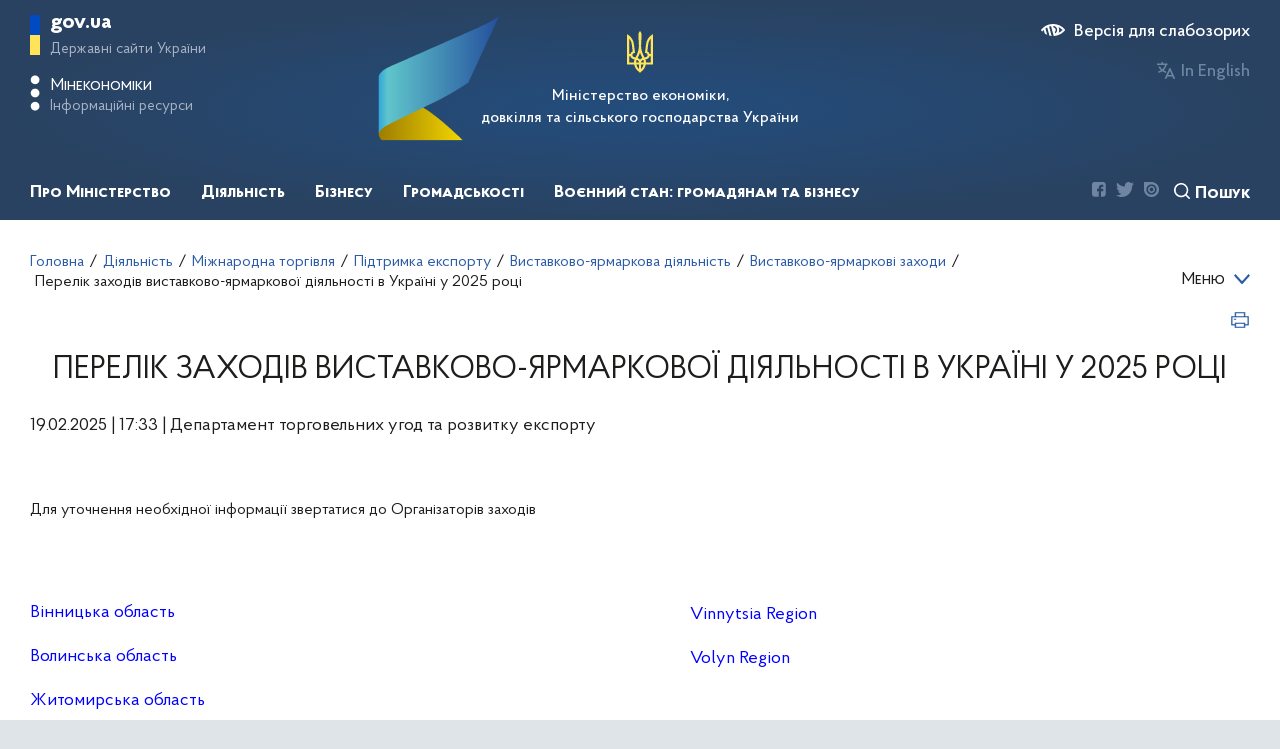

--- FILE ---
content_type: text/html; charset=utf-8
request_url: https://me.gov.ua/Documents/Detail?lang=uk-UA&id=86922b13-8faa-4910-a877-1c9c14a8d793&title=PerelikZakhodivVistavkovoiarmarkovoiDiialnostiVUkrainiU2024-Rotsi
body_size: 53691
content:

<!DOCTYPE html>
<html lang="uk-UA">
<head id="Head1">
    <title>
        Перелік заходів виставково-ярмаркової діяльності в Україні у 2025 році | Міністерство економіки, довкілля та сільського господарства України
    </title>
    <link rel="image_src" href='/Content/images/me_og.png'>
    <link rel="canonical" href='https://me.gov.ua/Documents/Detail?lang=uk-UA&id=86922b13-8faa-4910-a877-1c9c14a8d793&title=PerelikZakhodivVistavkovoiarmarkovoiDiialnostiVUkrainiU2024-Rotsi' />
    <meta name="title" content='Перелік заходів виставково-ярмаркової діяльності в Україні у 2025 році | Міністерство економіки, довкілля та сільського господарства України'>
    <meta name="description" content='Перелік заходів виставково-ярмаркової діяльності в Україні у 2025 році | Міністерство економіки України – державний орган виконавчої влади України, який здійснює функції з вироблення та реалізації державної політики Уряду України у сфері економічного, соціального розвитку і торгівлі.'>
    <meta name="language" content='uk-UA'>
    <meta property="og:url" content='https://me.gov.ua/Documents/Detail?lang=uk-UA&id=86922b13-8faa-4910-a877-1c9c14a8d793&title=PerelikZakhodivVistavkovoiarmarkovoiDiialnostiVUkrainiU2024-Rotsi'>
    <meta property="og:title" content='Перелік заходів виставково-ярмаркової діяльності в Україні у 2025 році | Міністерство економіки, довкілля та сільського господарства України'>
    <meta property="og:description" content='Перелік заходів виставково-ярмаркової діяльності в Україні у 2025 році | Міністерство економіки України – державний орган виконавчої влади України, який здійснює функції з вироблення та реалізації державної політики Уряду України у сфері економічного, соціального розвитку і торгівлі.'>
    <meta property="og:image" content='/Content/images/me_og.png'>
    <meta property="twitter:url" content='https://me.gov.ua/Documents/Detail?lang=uk-UA&id=86922b13-8faa-4910-a877-1c9c14a8d793&title=PerelikZakhodivVistavkovoiarmarkovoiDiialnostiVUkrainiU2024-Rotsi'>
    <meta property="twitter:title" content='Перелік заходів виставково-ярмаркової діяльності в Україні у 2025 році | Міністерство економіки, довкілля та сільського господарства України'>
    <meta property="twitter:description" content='Перелік заходів виставково-ярмаркової діяльності в Україні у 2025 році | Міністерство економіки України – державний орган виконавчої влади України, який здійснює функції з вироблення та реалізації державної політики Уряду України у сфері економічного, соціального розвитку і торгівлі.'>
    <meta property="twitter:image" content='/Content/images/me_og.png'>
    <meta itemprop="description" content='Перелік заходів виставково-ярмаркової діяльності в Україні у 2025 році | Міністерство економіки України – державний орган виконавчої влади України, який здійснює функції з вироблення та реалізації державної політики Уряду України у сфері економічного, соціального розвитку і торгівлі.'>
    <meta itemprop="url" content='https://me.gov.ua/Documents/Detail?lang=uk-UA&id=86922b13-8faa-4910-a877-1c9c14a8d793&title=PerelikZakhodivVistavkovoiarmarkovoiDiialnostiVUkrainiU2024-Rotsi'>
    <meta itemprop="name" content='Перелік заходів виставково-ярмаркової діяльності в Україні у 2025 році | Міністерство економіки, довкілля та сільського господарства України'>


<meta http-equiv="X-UA-Compatible" content="IE=edge" /><meta http-equiv="Content-Type" content="text/html; charset=UTF-8" /><meta name="viewport" content="width=device-width, initial-scale=1.0, maximum-scale=4.0, user-scalable=yes" /><meta http-equiv="P3P" content="CP=&quot;IDC DSP COR CURa ADMa OUR IND PHY ONL COM STA&quot;" /><meta name="subject" content="Міністерство економіки України" /><meta name="copyright" content="Міністерство економіки України" /><meta name="robots" content="index, follow" /><meta name="HandheldFriendly" content="True" /><meta name="MobileOptimized" content="320" /><meta itemprop="name" content="Міністерство економіки України" /><meta property="og:type" content="website" /><meta name="fb:page_id" content="100064539136186" /><meta name="og:email" content="meconomy@me.gov.ua" /><meta name="og:phone_number" content="(044) 200-47-53" /><meta property="twitter:card" content="summary_large_image" />
	<link rel="shortcut icon" href="/favicon.ico" type="image/x-icon" />
    <link href="/Content/common.css?t=20.01.26.14.29.01" rel="stylesheet" type="text/css" />
    <link href="/Content/internal.css?t=20.01.26.14.29.01" rel="stylesheet" type="text/css" />
    <link href="/Content/slick.css?t=20.01.26.14.29.01" rel="stylesheet" type="text/css" />
    <link href="/Content/new.css?t=20.01.26.14.29.01" rel="stylesheet" type="text/css" />
    <style>
        @font-face {
            font-family: 'Proba Pro';
            src: url('/Content/fonts/ProbaPro-Medium.eot');
            src:
                local('Proba Pro Medium'), 
                local('ProbaPro-Medium'), 
                url('/Content/fonts/ProbaPro-Medium.eot?#iefix') format('embedded-opentype'), 
                url('/Content/fonts/ProbaPro-Medium.woff2') format('woff2'), 
                url('/Content/fonts/ProbaPro-Medium.woff') format('woff'), 
                url('/Content/fonts/ProbaPro-Medium.ttf') format('truetype'), 
                url('/Content/fonts/ProbaPro-Medium.svg#ProbaPro-Medium') format('svg');
            font-weight: 500;
            font-style: normal;
            font-display: swap;
        }
        @font-face {
            font-family: 'Proba Pro';
            src: url('/Content/fonts/ProbaPro-Regular.eot');
            src: 
                local('Proba Pro Regular'), 
                local('ProbaPro-Regular'), 
                url('/Content/fonts/ProbaPro-Regular.eot?#iefix') format('embedded-opentype'), 
                url('/Content/fonts/ProbaPro-Regular.woff2') format('woff2'), 
                url('/Content/fonts/ProbaPro-Regular.woff') format('woff'), 
                url('/Content/fonts/ProbaPro-Regular.ttf') format('truetype'), 
                url('/Content/fonts/ProbaPro-Regular.svg#ProbaPro-Regular') format('svg');
            font-weight: normal;
            font-style: normal;
            font-display: swap;
        }
        @font-face {
            font-family: 'Proba Pro';
            src: url('/Content/fonts/ProbaPro-BoldItalic.eot');
            src: 
                local('Proba Pro Bold Italic'), 
                local('ProbaPro-BoldItalic'), 
                url('/Content/fonts/ProbaPro-BoldItalic.eot?#iefix') format('embedded-opentype'), 
                url('/Content/fonts/ProbaPro-BoldItalic.woff2') format('woff2'), 
                url('/Content/fonts/ProbaPro-BoldItalic.woff') format('woff'), 
                url('/Content/fonts/ProbaPro-BoldItalic.ttf') format('truetype'), 
                url('/Content/fonts/ProbaPro-BoldItalic.svg#ProbaPro-BoldItalic') format('svg');
            font-weight: bold;
            font-style: italic;
            font-display: swap;
        }
        @font-face {
            font-family: 'Proba Pro';
            src: url('/Content/fonts/ProbaPro-Bold.eot');
            src: 
                local('Proba Pro Bold'), 
                local('ProbaPro-Bold'), 
                url('/Content/fonts/ProbaPro-Bold.eot?#iefix') format('embedded-opentype'), 
                url('/Content/fonts/ProbaPro-Bold.woff2') format('woff2'), 
                url('/Content/fonts/ProbaPro-Bold.woff') format('woff'), 
                url('/Content/fonts/ProbaPro-Bold.ttf') format('truetype'), 
                url('/Content/fonts/ProbaPro-Bold.svg#ProbaPro-Bold') format('svg');
            font-weight: bold;
            font-style: normal;
            font-display: swap;
        }
        @font-face {
            font-family: 'Proba Pro';
            src: url('/Content/fonts/ProbaPro-Italic.eot');
            src: 
                local('Proba Pro Italic'), local('ProbaPro-Italic'), 
                url('/Content/fonts/ProbaPro-Italic.eot?#iefix') format('embedded-opentype'), 
                url('/Content/fonts/ProbaPro-Italic.woff2') format('woff2'), 
                url('/Content/fonts/ProbaPro-Italic.woff') format('woff'), 
                url('/Content/fonts/ProbaPro-Italic.ttf') format('truetype'), 
                url('/Content/fonts/ProbaPro-Italic.svg#ProbaPro-Italic') format('svg');
            font-weight: normal;
            font-style: italic;
            font-display: swap;
        }
    </style>
    <!--[if IE]>
    <style>
       .rotator__block iframe {
            height: 400px;
        }
    </style>
    <![endif]-->

    <script src="/Scripts/jquery-2.0.3.min.js" type="text/javascript"></script>
    <script src="/Scripts/modernizr-2.0.6-development-only.js" type="text/javascript"></script>
    <script src="/Scripts/AjaxLogin.js" type="text/javascript"></script>
    <script src="/Scripts/MinEconomic/Helper.js" type="text/javascript"></script>
    <script src="/Scripts/MinEconomic/MyCalendar.js" type="text/javascript"></script>
    <script src="/Scripts/MinEconomic/Survey.js" type="text/javascript"></script>
    <script src="/Scripts/slick.min.js" type="text/javascript"></script>
    <script type="text/javascript">
        var appBaseUrl = 'https://me.gov.ua/';
    </script>
    
    <!-- Google tag (gtag.js) -->
    <script async src="https://www.googletagmanager.com/gtag/js?id=G-F1PNB3JNGP"></script>
    <script>
        window.dataLayer = window.dataLayer || [];
        function gtag() { dataLayer.push(arguments); }
        gtag('js', new Date());

        gtag('config', 'G-F1PNB3JNGP');
    </script>

    
    <style type="text/css">
        .mainContent div p img {
            margin: 5px 5px 5px 0;
        }
    </style>
<title>

</title></head>
<body>

    <div class="wrapper">
        <div id="content">
            
    

<header>
    <div class="header__wrapper desktop__wrapper">
        <div class="header__top">
            

<style>
.content-nav {
    position: absolute;
    top: 0;
    left: 0;
    right: 0;
    padding: 15px;
    text-align: center;
    width: 100%;
    background: #fff;
    transition: transform .2s ease;
    transform: translateY(-100%);
    z-index: 15
}

.content-nav.content-nav-open {
    transform: translateY(0)
}
</style>

<ul id="content-nav" class="content-nav">
    <li>
        <a id="top-content" href="#content" target="_self" tabindex="0" onclick="javascript: ____cb___1(event)">Перейти до основного вмісту</a>
    </li>
    <script>
        (() => {
            var e1 = document.getElementById('top-content');
            e1.addEventListener('focus', () => {
                document.getElementById('content-nav').classList.add("content-nav-open");
            });
            ['blur', 'enter', 'click'].map(it => e1.addEventListener(it, () => {
                    document.getElementById('content-nav').classList.remove("content-nav-open");
                }))
            
        })();
        function ____cb___1(event) {
            event.preventDefault();
            document.getElementById('content-nav').classList.remove("content-nav-open");
            document.getElementById('content').scrollIntoView({behavior: 'smooth'});
        }
    </script>
</ul>

<div class="headerTop__left">
    <div class="modal fade modal-gov" id="govModal" tabindex="-1" role="dialog" aria-labelledby="govModalLabel" style="display: none;" aria-hidden="true">
        <div class="modal-dialog" role="document">
            <div class="modal-content">
                <div class="close-icon" data-dismiss="modal">
                    <svg width="22" height="22" viewBox="0 0 22 22" fill="none" xmlns="http://www.w3.org/2000/svg">
                        <path d="M1 1L20.5238 21" stroke="white" />
                        <path d="M21 1L1.47619 21" stroke="white" />
                    </svg>
                </div>
                <div class="modal-links">
                    <div class="modal-links-item">
                        <a title="Президент України" href="http://www.president.gov.ua/" target="_blank" rel="nofollow">
                            Президент України
                        </a>
                    </div>
                    <div class="modal-links-item">
                        <a title="Верховна Рада України" href="http://rada.gov.ua/" target="_blank" rel="nofollow">
                            Верховна Рада України
                        </a>
                    </div>
                    <div class="modal-links-item">
                        <a title="Конституційний Суд України" href="http://www.ccu.gov.ua/" target="_blank" rel="nofollow">
                            Конституційний Суд України
                        </a>
                    </div>
                    <div class="modal-links-item">
                        <a title="Рада національної безпеки і оборони України" href="http://www.rnbo.gov.ua/" target="_blank" rel="nofollow">
                            Рада національної безпеки і оборони України
                        </a>
                    </div>
                    <div class="modal-links-item">
                        <a title="Інші органи виконавчої влади" href="https://www.kmu.gov.ua/ua/catalog/" target="_blank" rel="nofollow">
                            Інші органи виконавчої влади
                        </a>
                    </div>
                </div>
            </div>
        </div>
    </div>
    <div class="modal fade modal-mineco" id="minecoModal" tabindex="-1" role="dialog" aria-labelledby="minecoModalLabel" style="display: none;" aria-hidden="true">
        <div class="modal-dialog" role="document">
            <div class="modal-content">
                <script>
                    function ____v48b___f(event) {
                        var e = document.getElementById('minecoModal');
                        e.style.display = 'none';
                        e.ariaHidden = true;
                        e.classList.remove("show");
                    }</script>
                <div class="close-icon" data-dismiss="modal" onclick="javascript: ____v48b___f(event)">
                    <svg width="22" height="22" viewBox="0 0 22 22" fill="none" xmlns="http://www.w3.org/2000/svg">
                        <path d="M1 1L20.5238 21" stroke="white" />
                        <path d="M21 1L1.47619 21" stroke="white" />
                    </svg>
                </div>
                <div class="modal-links">
                    
                    <div class="modal-links-item">
                        <a title="Державні закупівлі" href="https://prozorro.gov.ua/" target="_blank" rel="nofollow">
                            Державні закупівлі
                        </a>
                    </div>
                    
                    <div class="modal-links-item">
                        <a title="Розрахунок середньоринкової вартості транспортних засобів" href="/Vehicles/CalculatePrice?lang=uk-UA" target="_blank" rel="nofollow">
                            Розрахунок середньоринкової вартості транспортних засобів
                        </a>
                    </div>
                    
                    <div class="modal-links-item">
                        <a title="База даних про технічні регламенти" href="https://astr.me.gov.ua/" target="_blank" rel="nofollow">
                            База даних про технічні регламенти
                        </a>
                    </div>
                    <div class="modal-links-item">
                        <a title="Портал електронних сервісів Мінекономіки" href="https://my.gov.ua/" target="_blank" rel="nofollow">
                            Портал електронних сервісів Мінекономіки
                        </a>
                    </div>
                    <div class="modal-links-item">
                        <a title="Повідом про корупцію" href="Documents/Detail/16cfe30f-cf27-4e4f-bf21-f02c04e18384">
                            Повідом про корупцію
                        </a>
                    </div>
                    
                </div>
            </div>
        </div>
    </div>
    <div class="headerTop__gov" aria-haspopup="true" data-toggle="modal" data-target="#govModal">
        <div class="icon"></div>
        <div class="headerTop__gov--text" tabindex="0">
            <span>gov.ua</span>
            <span class="light">
                Державні сайти України
            </span>
        </div>
    </div>
    <div class="headerTop__min" aria-haspopup="true" data-toggle="modal" data-target="#minecoModal"
        onkeyup="javascript: ____v48___f(event);">
        <svg width="6" height="23" viewBox="0 0 6 23">
            <path d="M5.86948 3.07085C5.86948 4.62262 4.61151 5.88058 3.05974 5.88058C1.50796 5.88058 0.25 4.62262 0.25 3.07085C0.25 1.51907 1.50796 0.261108 3.05974 0.261108C4.61151 0.261108 5.86948 1.51907 5.86948 3.07085Z" fill="white" />
            <path d="M5.86948 11.5C5.86948 13.0518 4.61151 14.3098 3.05974 14.3098C1.50796 14.3098 0.25 13.0518 0.25 11.5C0.25 9.94827 1.50796 8.69031 3.05974 8.69031C4.61151 8.69031 5.86948 9.94827 5.86948 11.5Z" fill="white" />
            <path d="M5.86948 19.9292C5.86948 21.481 4.61151 22.739 3.05974 22.739C1.50796 22.739 0.25 21.481 0.25 19.9292C0.25 18.3775 1.50796 17.1195 3.05974 17.1195C4.61151 17.1195 5.86948 18.3775 5.86948 19.9292Z" fill="white" />
        </svg>
        <div class="headerTop__min--wrapper" tabindex="0">
            <span class="headerTop__min--text">
                Мінекономіки
            </span>
            <span class="headerTop__min--text2">
                Інформаційні ресурси
            </span>
        </div>
    </div>
    <div id="menu__button" class="header__clicker mobile__view">
        <span></span>
        <span></span>
        <span></span>
        <span></span>
        <span></span>
        <span></span>
    </div>
    <script>
        $('#menu__button').on('click', function () {
            $(this).toggleClass('open');
            $('.header__bottom').slideToggle(500);
        });
    </script>
</div>

 
<script>
    function ___v_h_c_() {
        let e1 = (document.getElementsByClassName('second__menu') || []);
        let e2 = (document.getElementsByClassName('page__wrapper') || []);
        if (e1.length) e1[0].scrollIntoView()
        else if (e2.length) e2[0].scrollIntoView()
    }
</script>

<div class="headerTop__center">
    
    
    <div tabindex="0" onclick="javascript: window.location.href='/';"
        title="Міністерство економіки, довкілля та сільського господарства України">
        <svg width="26" height="42" viewBox="0 0 26 42" fill="none" xmlns="http://www.w3.org/2000/svg">
            <path d="M13 0C11.9925 1.113 11.375 2.562 11.375 4.158C11.44 7.665 11.8733 11.1615 11.9167 14.658C11.9925 17.9235 10.985 20.9895 9.76083 23.982C9.34917 24.8115 8.905 25.62 8.46083 26.4285L7.16083 26.1765C5.99083 25.9455 5.22167 24.843 5.46 23.709C5.66583 22.7115 6.565 22.0185 7.5725 22.0185L8.04917 22.071L6.9875 13.503C6.64083 9.6915 4.615 6.342 1.625 4.1685C1.11583 3.7905 0.563333 3.4545 0 3.15V33.5685H7.2475C7.78917 36.414 9.40333 38.9025 11.6783 40.6035C12.22 40.9605 12.675 41.4435 13 42C13.325 41.4435 13.78 40.971 14.3217 40.6035C16.5967 38.9025 18.2108 36.414 18.7525 33.5685H26V3.1395C25.4367 3.444 24.8842 3.78 24.375 4.158C21.385 6.3315 19.3592 9.681 19.0125 13.4925L17.9508 22.0605L18.4275 22.008C19.435 22.008 20.3342 22.701 20.54 23.6985C20.7783 24.8325 20.0092 25.9455 18.8392 26.166L17.5392 26.418C17.095 25.6095 16.6508 24.801 16.2392 23.9715C15.015 20.979 13.9967 17.913 14.0833 14.6475C14.1267 11.1405 14.56 7.644 14.625 4.1475C14.625 2.562 14.0075 1.113 13 0ZM2.16667 7.5285C3.56417 9.1245 4.50667 11.109 4.78833 13.293L5.655 20.3595C4.55 20.895 3.705 21.882 3.39083 23.0685H2.16667V7.5285ZM23.8333 7.5285V23.0685H22.6092C22.295 21.882 21.45 20.895 20.345 20.3595L21.2117 13.293C21.4933 11.109 22.4358 9.114 23.8333 7.5285ZM13 21.7245C13.585 23.5725 14.3867 25.326 15.3833 26.9535C14.4408 27.237 13.6175 27.7725 13 28.5075C12.3933 27.783 11.57 27.237 10.6167 26.9535C11.6133 25.326 12.415 23.5725 13 21.7245ZM2.16667 25.1685H3.39083C3.78083 26.6175 4.94 27.762 6.42417 28.161L7.46417 28.392C7.1825 29.3685 7.03083 30.408 7.03083 31.4685H2.16667V25.1685ZM22.6092 25.1685H23.8333V31.4685H18.9583C18.9583 30.408 18.8067 29.3685 18.525 28.392L19.565 28.161C21.0492 27.762 22.2192 26.6175 22.6092 25.1685ZM9.5875 28.875C10.8983 29.0535 11.9167 30.1455 11.9167 31.4685H9.20833C9.20833 30.5655 9.34917 29.694 9.5875 28.875ZM16.4125 28.875C16.6508 29.7045 16.7917 30.5655 16.7917 31.4685H14.0833C14.0833 30.1455 15.1017 29.0535 16.4125 28.875ZM9.4575 33.5685H11.9167V37.989C10.725 36.7815 9.85833 35.259 9.4575 33.5685ZM14.0833 33.5685H16.5425C16.1417 35.259 15.275 36.7815 14.0833 37.989V33.5685Z" fill="#FFE358" />
        </svg>
        <h1 style="color: white; font-size: medium; max-width: 400px;">
            Міністерство економіки,<br> довкілля та сільського господарства України
        </h1>
    </div>
</div>
<div class="headerTop__right">
    <div class="headerRight__blind">
        <a href="/Documents/Detail?lang=uk-UA&id=86922b13-8faa-4910-a877-1c9c14a8d793&title=PerelikZakhodivVistavkovoiarmarkovoiDiialnostiVUkrainiU2024-Rotsi&isSpecial=true" title="Версія для слабозорих">
            <svg width="24" height="12" viewBox="0 0 24 12" fill="none" xmlns="http://www.w3.org/2000/svg">
                <path d="M23.734 5.31462C22.3747 3.72351 20.6987 2.43045 18.8119 1.51715C16.925 0.60385 14.8685 0.0901782 12.7721 0.00859778C12.5565 -0.00286593 12.3404 -0.00286593 12.1249 0.00859778C11.9327 0.00859778 11.7406 0.00859778 11.5586 0.00859778L9.53607 0.220033C8.87428 0.323057 8.22168 0.477919 7.58436 0.683177C6.93858 0.8922 6.30403 1.13416 5.68322 1.4081C5.05706 1.69511 4.45511 2.03181 3.88319 2.41493C3.43824 2.72705 2.56857 3.42177 2.14385 3.73389C1.55723 4.22163 1.01573 4.76076 0.525849 5.34482L0 5.9892C0.286995 6.59891 0.700592 7.14111 1.2135 7.58C1.65623 7.01864 2.13595 6.48721 2.64947 5.9892L2.72026 5.91872L3.73151 9.49298C4.5072 10.017 5.3298 10.4686 6.18884 10.8421L4.41916 4.43867C4.98576 4.02934 5.5843 3.66572 6.20907 3.35129L8.4237 11.5872C9.14415 11.7731 9.87772 11.9044 10.6181 11.9799L8.08999 2.56596C8.72803 2.36571 9.3805 2.21424 10.0417 2.11288L12.7013 12L14.7238 11.7584C18.2381 11.1503 21.4247 9.32865 23.7239 6.61343C23.8793 6.43297 23.9656 6.20358 23.9674 5.96587C23.9693 5.72815 23.8866 5.49746 23.734 5.31462ZM16.1699 5.95899C16.1674 6.66353 15.9793 7.35509 15.6244 7.96461C15.2695 8.57414 14.7602 9.08031 14.1474 9.43257L13.7328 7.90218C14.031 7.67033 14.2725 7.37403 14.4389 7.03566C14.6053 6.69728 14.6924 6.32569 14.6934 5.94892C14.6929 5.34898 14.4762 4.76913 14.0829 4.31467C13.6895 3.8602 13.1455 3.56126 12.5496 3.47211L12.135 1.92158C12.667 1.9229 13.1936 2.02871 13.6845 2.23296C14.1754 2.4372 14.621 2.73586 14.9959 3.11184C15.3707 3.48781 15.6673 3.93372 15.8687 4.424C16.0702 4.91429 16.1725 5.43934 16.1699 5.96906V5.95899ZM17.4541 8.84861C17.9392 7.96203 18.1933 6.96856 18.1933 5.95899C18.1933 4.94942 17.9392 3.95596 17.4541 3.06938C19.0156 3.75799 20.4273 4.7429 21.6104 5.96906C20.4265 7.18917 19.0146 8.16733 17.4541 8.84861Z" fill="#6F86A1" />
            </svg>
            <span class="animate">
                Версія для слабозорих
            </span>
        </a>
    </div>
    <div class="langSwitcher">
        <svg width="20" height="17" viewBox="0 0 20 17" fill="none" xmlns="http://www.w3.org/2000/svg">
            <path d="M10.646 3.03356H11.621V1.51678H7.05075V0H5.52732V1.51678H0.957031V3.03356H9.0693C8.61296 4.72571 7.64177 6.23574 6.28904 7.35639C5.35994 6.58879 4.60672 5.63199 4.08006 4.55034H2.41952C2.99172 5.97047 3.88589 7.23969 5.03221 8.25887C4.15276 8.78031 3.2177 9.20255 2.24433 9.5178L2.72421 10.9587C3.9848 10.5504 5.18399 9.97383 6.28904 9.24478C7.3938 9.97432 8.59306 10.5509 9.85386 10.9587L10.3337 9.5178C9.36525 9.20245 8.43525 8.78018 7.5611 8.25887C9.10354 6.8735 10.1806 5.04922 10.646 3.03356Z" fill="#6F86A1" />
            <path d="M17.3339 16.6846H19.2382L14.3937 6.06714H13.4187L8.57422 16.6846H10.4785L11.4687 14.4094H16.3437L17.3339 16.6846ZM12.1238 12.8927L13.9062 8.78218L15.6886 12.8927H12.1238Z" fill="#6F86A1" />
        </svg>
        <a class="current" href="/?lang=uk-UA">Українською</a>
        <a class="" href="/?lang=en-GB">In English</a>
    </div>
    
</div>

<script src="https://cdnjs.cloudflare.com/ajax/libs/popper.js/1.12.9/umd/popper.min.js"></script>
<script src="https://maxcdn.bootstrapcdn.com/bootstrap/4.0.0/js/bootstrap.min.js"></script>

        </div>
        <div class="header__bottom">
            
<div class="navigationN">

    <script>
        function topMenu__item__click(id) {
            $('.topMenu__item span.active').removeClass('active');
            document.getElementById(id).classList.add('active');
        }
    </script>

    


    <div class="topMenu__item" onkeyup="javascript: topMenu__item__click('topMenu__item_4076376a-8f35-493d-9dff-b75536b254a8');">
        <span class="animate topMenu__title" id="topMenu__item_4076376a-8f35-493d-9dff-b75536b254a8">
            <div tabindex="0">Про Міністерство</div>
            <svg class="mobile__view topMenu__title--close animate" width="22" height="22" viewBox="0 0 22 22" fill="none" xmlns="http://www.w3.org/2000/svg">
                <path d="M1 1L20.5238 21" stroke="white"></path>
                <path d="M21 1L1.47619 21" stroke="white"></path>
            </svg>
        </span>
        <div id="4076376a-8f35-493d-9dff-b75536b254a8" class="animate topMenu__dropdown">
            <div class="dropdown__wrapper">
                
                <a title="Керівництво" class="animate" href="/Tags/DocumentsByTag?lang=uk-UA&id=d2eeb6e1-cba4-4b0e-be43-9b4c81038b5e&tag=Kerivnitstvo">
                    Керівництво
                </a>
                
                <a title="Структура Міністерства" class="animate" href="/Documents/Detail?lang=uk-UA&id=311616a7-fdef-4076-84ff-5d66eeed1ea9&title=OrganigramaMinisterstva2023">
                    Структура Міністерства
                </a>
                
                <a title="Команда підтримки відновлення та реформ при Мінекономіки (The Recovery and Reform Support Team at the Mineconomy, RST)" class="animate" href="/Tags/DocumentsByTag?lang=uk-UA&id=4dca4243-158b-486c-b323-75e784c2b574&tag=KomandaPidtrimkiReform-">
                    Команда підтримки відновлення та реформ при Мінекономіки (The Recovery and Reform Support Team at the Mineconomy, RST)
                </a>
                
                <a title="Плани та звіти" class="animate" href="/Tags/DocumentsByTag?lang=uk-UA&id=019ec0d3-3e57-4308-bb15-7de348ce8016&tag=PlaniTaZviti">
                    Плани та звіти
                </a>
                
                <a title="Правові засади діяльності" class="animate" href="/Documents/List?lang=uk-UA&id=2c90ad86-f47a-4c19-bf95-13345b83c279&tag=PravoviZasadiDiialnosti">
                    Правові засади діяльності
                </a>
                
                <a title="Взаємодія з державними органами влади" class="animate" href="/Tags/DocumentsByTag?lang=uk-UA&id=c787a98d-a64f-4bfb-8dc8-998c51afd21b&tag=VzamodiiaZDerzhavnimiOrganamiVladi">
                    Взаємодія з державними органами влади
                </a>
                
                <a title="Внутрішній контроль" class="animate" href="/Documents/List?lang=uk-UA&id=e5d7d572-4fbd-485d-8dbb-eebe49775be9&tag=VnutrishniiKontrol">
                    Внутрішній контроль
                </a>
                
                <a title="Вакансії" class="animate" href="/Documents/MoreDetails?lang=uk-UA&id=e8b65a22-f19d-4a71-bcd8-2109dcba2996&title=Vakansii">
                    Вакансії
                </a>
                
                <a title="Підвідомчі організації" class="animate" href="/Tags/DocumentsByTag?lang=uk-UA&id=0f351660-36e2-4e10-8061-a405dc070c0e&tag=PidvidomchiOrganizatsii">
                    Підвідомчі організації
                </a>
                
                <a title="Контакти" class="animate" href="/Documents/Detail?lang=uk-UA&id=561394ff-07c2-4105-a777-3cf3223712ff&title=Kontakti">
                    Контакти
                </a>
                
                <a title="Адреса" class="animate" href="/Documents/MapList?lang=uk-UA&id=ea14e19f-81d1-4441-b2f4-91e227493a16&tag=Adresa">
                    Адреса
                </a>
                
                <a title="Історія" class="animate" href="/Documents/Detail?lang=uk-UA&id=5fa462a1-b263-4978-adb4-0d5c902e7502&title=Istoriia">
                    Історія
                </a>
                
            </div>
        </div>
    </div>

    <div tabindex='0' onkeyup="javascript: $('.topMenu__item span.active').removeClass('active');"></div>


    

    <div class="topMenu__item">
        <span class="animate topMenu__title">
            <div tabindex="0">Діяльність</div>
        </span>
        <div id="bf042ca3-d57e-41c1-9952-c94ece8540a5" class="animate topMenu__dropdown">
            <div class="dropdown__wrapper">
                
                <a title="Реалізація ініціативи ЄС “Ukraine Facility”" class="animate" href="/Tags/DocumentsByTag?lang=uk-UA&id=5a74cd67-dee8-4adf-a880-9579eaf8c188&tag=RealizatsiiaInitsiativisukraineFacility">
                    Реалізація ініціативи ЄС “Ukraine Facility”
                </a>
                
                <a title="Гуманітарне розмінування" class="animate" href="/Tags/DocumentsByTag?lang=uk-UA&id=675065bf-5c24-4347-a005-4d66359eb6de&tag=GumanitarneRozminuvannia">
                    Гуманітарне розмінування
                </a>
                
                <a title="Інтелектуальна власність" class="animate" href="/Tags/DocumentsByTag?lang=uk-UA&id=bb27fb37-4305-4686-9ea0-995d1c10f028&tag=DerzhavnaSluzhbaIntelektualnoiVlasnosti">
                    Інтелектуальна власність
                </a>
                
                <a title="Стратегічне планування та макроекономічне прогнозування" class="animate" href="/Tags/DocumentsByTag?lang=uk-UA&id=61408be4-554a-4605-b183-f286833236bd&tag=StrategichnePlanuvanniaTaMakroekonomichnePrognozuvannia">
                    Стратегічне планування та макроекономічне прогнозування
                </a>
                
                <a title="Промислова політика" class="animate" href="/Tags/DocumentsByTag?lang=uk-UA&id=d6d301c2-a0cf-41f3-b4c2-bcb60d36e0f2&tag=DerzhavnaPolitikaVSektorakhEkonomiki">
                    Промислова політика
                </a>
                
                <a title="Корпоративне управління та реформування державної власності" class="animate" href="/Tags/DocumentsByTag?lang=uk-UA&id=0023958a-0595-4aaf-a2ee-706c970faaa1&tag=KorporativneUpravlinniaTaReformuvanniaDerzhavnoiVlasnosti">
                    Корпоративне управління та реформування державної власності
                </a>
                
                <a title="Економіка оборони і безпеки" class="animate" href="/Tags/DocumentsByTag?lang=uk-UA&id=70fcebbe-4c3e-4303-8e54-e36f25570b55&tag=EkonomikaOboroniIBezpeki">
                    Економіка оборони і безпеки
                </a>
                
                <a title="Інноваційна діяльність" class="animate" href="/Tags/DocumentsByTag?lang=uk-UA&id=0c11221a-37a0-4030-ae44-2abd1bc9a9c9&tag=InnovatsiinaDiialnist">
                    Інноваційна діяльність
                </a>
                
                <a title="Інвестиційна політика та міжнародне інвестиційне співробітництво" class="animate" href="/Tags/DocumentsByTag?lang=uk-UA&id=d0663dd0-3a62-4de0-b700-f75af34003a2&tag=InvestitsiinaPolitikaTaMizhnarodneInvestitsiineSpivrobitnitstvo">
                    Інвестиційна політика та міжнародне інвестиційне співробітництво
                </a>
                
                <a title="Умови праці" class="animate" href="/Tags/DocumentsByTag?lang=uk-UA&id=87869669-cb6d-49b7-ad24-6436c7192b8e&tag=UmoviPratsi">
                    Умови праці
                </a>
                
                <a title="Трудова міграція" class="animate" href="/Tags/DocumentsByTag?lang=uk-UA&id=9180e1cb-5d90-48b3-9ed6-9dbd5d77cf4f&tag=TrudovaMigratsiia">
                    Трудова міграція
                </a>
                
                <a title="Публічні закупівлі" class="animate" href="/Tags/DocumentsByTag?lang=uk-UA&id=d4b4ca89-6635-454b-8a57-a5a2a9b5de4f&tag=PublichniZakupivli">
                    Публічні закупівлі
                </a>
                
                <a title="Розвиток людського капіталу та соціальний діалог" class="animate" href="/Tags/DocumentsByTag?lang=uk-UA&id=85e2c142-d66c-446a-b9ed-43e5909a0e44&tag=SotsialniiDialog">
                    Розвиток людського капіталу та соціальний діалог
                </a>
                
                <a title="Сфера зайнятості" class="animate" href="/Tags/DocumentsByTag?lang=uk-UA&id=3c9b5393-e090-4754-b7bf-ab21fe3f5753&tag=SferaZainiatosti">
                    Сфера зайнятості
                </a>
                
                <a title="Адміністративні послуги" class="animate" href="/Tags/DocumentsByTag?lang=uk-UA&id=1998a31e-a0ce-4f64-9b74-ed7212f0522b&tag=AdministrativniPoslugi">
                    Адміністративні послуги
                </a>
                
                <a title="Розвиток торгівлі та захист прав споживачів" class="animate" href="/Tags/DocumentsByTag?lang=uk-UA&id=f8d7a969-8127-439f-8843-63e2cf35ddae&tag=RozvitokTorgivli">
                    Розвиток торгівлі та захист прав споживачів
                </a>
                
                <a title="Регуляторна діяльність " class="animate" href="/Documents/MoreDetails?lang=uk-UA&id=c42c066d-1cf6-47ab-b32e-e50e3faa4b5c&title=ReguliatornaDiialnistMinisterstva">
                    Регуляторна діяльність 
                </a>
                
                <a title="Державний ринковий нагляд і контроль нехарчової продукції" class="animate" href="/Tags/DocumentsByTag?lang=uk-UA&id=604169b5-3f6f-469b-ae79-ee49345c512a&tag=DerzhavniiRinkoviiNagliadIKontrolNekharchovoiProduktsii">
                    Державний ринковий нагляд і контроль нехарчової продукції
                </a>
                
                <a title="Міжнародна торгівля" class="animate" href="/Tags/DocumentsByTag?lang=uk-UA&id=2728705f-e97d-43b9-bb51-300418d3e946&tag=MizhnarodnaTorgivlia">
                    Міжнародна торгівля
                </a>
                
                <a title="Преференційні торговельні угоди" class="animate" href="/Tags/DocumentsByTag?lang=uk-UA&id=8347f1df-c110-4f80-a33f-da059690c402&tag=SpivrobitnitstvoZSvitovoiuOrganizatsiieiuTorgivli">
                    Преференційні торговельні угоди
                </a>
                
                <a title="Діяльність України у Світовій організації торгівлі" class="animate" href="/Tags/DocumentsByTag?lang=uk-UA&id=70cabdb3-5e3e-4776-a43d-e100d4a9ee77&tag=DiialnistUkrainiUSvitoviiOrganizatsiiTorgivli">
                    Діяльність України у Світовій організації торгівлі
                </a>
                
                <a title="Торговельний захист" class="animate" href="/Tags/DocumentsByTag?lang=uk-UA&id=56ea128f-cc92-4996-b6a1-738de9626dfb&tag=TorgovelniiZakhist">
                    Торговельний захист
                </a>
                
                <a title="Україна – держава-кандидат на вступ до ЄС" class="animate" href="/Tags/DocumentsByTag?lang=uk-UA&id=10ca8da3-169d-419b-a6f2-d42635f92b8b&tag=SpivrobitnitstvoMizhUkrainoiuTaYevropeiskimSoiuzom">
                    Україна – держава-кандидат на вступ до ЄС
                </a>
                
                <a title="Євроатлантична інтеграція" class="animate" href="/Tags/DocumentsByTag?lang=uk-UA&id=4ba6d4c8-5a00-41ec-af85-10c91a628ebc&tag=VroatlantichnaIntegratsiia">
                    Євроатлантична інтеграція
                </a>
                
                <a title="Співробітництво між Україною та Сполученим Королівством Великої Британії і Північної Ірландії" class="animate" href="/Tags/DocumentsByTag?lang=uk-UA&id=61dfaf44-d75e-436f-af47-d66dcefeef67&tag=SpivrobitnitstvoMizhUkrainoiuTaVelikoiuBritaniiu">
                    Співробітництво між Україною та Сполученим Королівством Великої Британії і Північної Ірландії
                </a>
                
                <a title="Технічне регулювання" class="animate" href="/Tags/DocumentsByTag?lang=uk-UA&id=5f1fe494-d150-4b3d-b3b6-d9fb35250ccd">
                    Технічне регулювання
                </a>
                
                <a title="Довкіллєва політика" class="animate" href="/Tags/DocumentsByTag?lang=uk-UA&id=17038d91-ec40-4e1c-810b-ebfad233d993&tag=DovkillvaPolitika">
                    Довкіллєва політика
                </a>
                
                <a title="Державна реєстрація пестицидів і агрохімікатів" class="animate" href="/Tags/DocumentsByTag?lang=uk-UA&id=68320bd4-dd44-46a6-9c27-e922ed8e84ca&tag=DerzhavnaRestratsiiaPestitsidivIAgrokhimikativ">
                    Державна реєстрація пестицидів і агрохімікатів
                </a>
                
                <a title="Національна стратегія із створення безбар’єрного простору в Україні на період до 2030 року" class="animate" href="/Tags/DocumentsByTag?lang=uk-UA&id=e06fc9bd-60a7-4cbb-8496-db86eafe3c7d&tag=NatsionalnaStrategiiaIzStvorenniaBezbarrnogoProstoruVUkrainiNaPeriodDo2030-Roku">
                    Національна стратегія із створення безбар’єрного простору в Україні на період до 2030 року
                </a>
                
                <a title="Природоохоронні території та біорізноманіття" class="animate" href="/Tags/DocumentsByTag?lang=uk-UA&id=b6862a8b-0de5-4562-b582-f336ae3ec3f1&tag=PrirodookhoronniTeritoriiTaBioriznomanittia">
                    Природоохоронні території та біорізноманіття
                </a>
                
                <a title="Оцінка впливу на довкілля" class="animate" href="/Tags/DocumentsByTag?lang=uk-UA&id=21b44680-c4fc-4750-ac1e-00c5f6bc742c&tag=OtsinkaVplivuNaDovkillia">
                    Оцінка впливу на довкілля
                </a>
                
                <a title="Управління відходами" class="animate" href="/Tags/DocumentsByTag?lang=uk-UA&id=f0814a3a-fc32-4844-bd6b-2b1f7f8aae36&tag=UpravlinniaVidkhodami">
                    Управління відходами
                </a>
                
                <a title="Рибне господарство" class="animate" href="/Tags/DocumentsByTag?lang=uk-UA&id=b564507f-8a1f-4b6b-ae09-cbaf3cbc51ae&tag=RibneGospodarstvo">
                    Рибне господарство
                </a>
                
                <a title="Тваринництво" class="animate" href="/Tags/DocumentsByTag?lang=uk-UA&id=130fa89f-2089-4d3b-8f88-6b59902dad7f&tag=Tvarinnitstvo">
                    Тваринництво
                </a>
                
                <a title="Сільськогосподарське дорадництво" class="animate" href="/Documents/List?lang=uk-UA&id=7abc2447-f05f-436d-bddd-549a0d140b5c&tag=SilskogospodarskeDoradnitstvo">
                    Сільськогосподарське дорадництво
                </a>
                
                <a title="Насінництво та охорона прав на сорти рослин" class="animate" href="/Tags/DocumentsByTag?lang=uk-UA&id=d1b4dd14-bfd7-47ea-b03d-dfb00efb1e05&tag=NasinnitstvoTaOkhoronaPravNaSortiRoslin">
                    Насінництво та охорона прав на сорти рослин
                </a>
                
                <a title="Гідротехнічна меліорація земель" class="animate" href="/Tags/DocumentsByTag?lang=uk-UA&id=c9890e64-8cca-4f77-8f15-d7d61e92765c&tag=GidrotekhnichnaMelioratsiiaZemel">
                    Гідротехнічна меліорація земель
                </a>
                
                <a title="Захист і карантин рослин" class="animate" href="/Documents/List?lang=uk-UA&id=263f8b00-ab0f-449a-958a-aee166836df8&tag=ZakhistIKarantinRoslin">
                    Захист і карантин рослин
                </a>
                
                <a title="Регулювання діяльності з ОРР та ФПГ" class="animate" href="/Tags/DocumentsByTag?lang=uk-UA&id=4708f3d8-33b0-4c20-8e06-1ea8a796c1a1&tag=ReguliuvanniaDiialnostiZOrrTaFpg">
                    Регулювання діяльності з ОРР та ФПГ
                </a>
                
                <a title="Органічне виробництво" class="animate" href="/Tags/DocumentsByTag?lang=uk-UA&id=506a99a8-ed39-4fa3-89b2-e8462684e8b3&tag=OrganichneVirobnitstvo">
                    Органічне виробництво
                </a>
                
                <a title="Кліматична політика" class="animate" href="/Tags/DocumentsByTag?lang=uk-UA&id=d12cd683-6c50-41ad-8bc7-b8053d487700&tag=KlimatichnaPolitika">
                    Кліматична політика
                </a>
                
                <a title="Рослинництво" class="animate" href="/Tags/DocumentsByTag?lang=uk-UA&id=93b78b65-462f-48e5-9e30-8b71bd75187f&tag=Roslinnitstvo">
                    Рослинництво
                </a>
                
                <a title="Агрострахування" class="animate" href="/Tags/DocumentsByTag?lang=uk-UA&id=33cd7375-c24c-42d4-834c-8cd8e5821e61&tag=Agrostrakhuvannia">
                    Агрострахування
                </a>
                
            </div>
        </div>
    </div>

    


    <div class="topMenu__item" onkeyup="javascript: topMenu__item__click('topMenu__item_43cabef1-978e-49d3-8bd0-5bda49e7eb72');">
        <span class="animate topMenu__title" id="topMenu__item_43cabef1-978e-49d3-8bd0-5bda49e7eb72">
            <div tabindex="0">Бізнесу</div>
            <svg class="mobile__view topMenu__title--close animate" width="22" height="22" viewBox="0 0 22 22" fill="none" xmlns="http://www.w3.org/2000/svg">
                <path d="M1 1L20.5238 21" stroke="white"></path>
                <path d="M21 1L1.47619 21" stroke="white"></path>
            </svg>
        </span>
        <div id="43cabef1-978e-49d3-8bd0-5bda49e7eb72" class="animate topMenu__dropdown">
            <div class="dropdown__wrapper">
                
                <a title="Зроблено в Україні" class="animate" href="/Documents/Detail?lang=uk-UA&id=2ed8e355-81de-49ea-9bdd-ba28db7e0710&title=ZroblenoVUkraini">
                    Зроблено в Україні
                </a>
                
                <a title="Інвестиції в Україну та відновлення економіки" class="animate" href="/Documents/Detail?lang=uk-UA&id=62bfd716-8665-4a4c-9e2d-6325ba53b3c8&title=InvestitsiiVUkrainuTaVidnovlenniaEkonomiki">
                    Інвестиції в Україну та відновлення економіки
                </a>
                
                <a title="Cемінари для бізнесу: Операції в Україні, що фінансуються Світовим банком і Цільовим фондом URTF" class="animate" href="/Documents/Detail?lang=uk-UA&id=de50e191-099d-468d-91ca-42245fbe1ecb&title=CeminariDliaBiznesu-OperatsiiVUkraini-SchoFinansuiutsiaSvitovimBankomITsilovimFondomUrtf">
                    Cемінари для бізнесу: Операції в Україні, що фінансуються Світовим банком і Цільовим фондом URTF
                </a>
                
                <a title="Приватизація триває: менше держави в економіці" class="animate" href="/Documents/Detail?lang=uk-UA&id=954b00bb-33d8-43bd-9439-455712fef641&title=PrivatizatsiiaTriva-MensheDerzhaviVEkonomitsi">
                    Приватизація триває: менше держави в економіці
                </a>
                
                <a title="єРобота: Гранти від держави на відкриття чи розвиток бізнесу" class="animate" href="/Documents/Detail?lang=uk-UA&id=94321ef8-1418-479c-a69f-f3d0fdb8b977&title=Robota-GrantiVidDerzhaviNaVidkrittiaChiRozvitokBiznesu">
                    єРобота: Гранти від держави на відкриття чи розвиток бізнесу
                </a>
                
                <a title="Санкційний контрнаступ України" class="animate" href="/Documents/Detail?lang=uk-UA&id=f79f901e-3988-4a56-afc3-2023b47a0c52&title=SanktsiiniiKontrnastupUkraini">
                    Санкційний контрнаступ України
                </a>
                
                <a title="Розвиток малого і середнього підприємництва" class="animate" href="/Tags/DocumentsByTag?lang=uk-UA&id=295cacd3-0b67-4ec8-88c1-c998a482f50d&tag=RozvitokMalogoISerednogoPidprimnitstva">
                    Розвиток малого і середнього підприємництва
                </a>
                
                <a title="Бізнес-клімат" class="animate" href="/Documents/MoreDetails?lang=uk-UA&id=1128b5d1-4d76-4115-b21b-cb5c7bcf7d95&title=DoingBusiness2019">
                    Бізнес-клімат
                </a>
                
                <a title="Державний нагляд (контроль) у сфері господарської діяльності" class="animate" href="/Documents/List?lang=uk-UA&id=b4a14da5-a4be-42c6-88ab-94af61dbb473&tag=DerzhavniiNagliad-kontrolUSferiGospodarskoiDiialnosti">
                    Державний нагляд (контроль) у сфері господарської діяльності
                </a>
                
            </div>
        </div>
    </div>

    <div tabindex='0' onkeyup="javascript: $('.topMenu__item span.active').removeClass('active');"></div>


    


    <div class="topMenu__item" onkeyup="javascript: topMenu__item__click('topMenu__item_92e262b4-0f0c-4911-b291-6f060d3d7581');">
        <span class="animate topMenu__title" id="topMenu__item_92e262b4-0f0c-4911-b291-6f060d3d7581">
            <div tabindex="0">Громадськості</div>
            <svg class="mobile__view topMenu__title--close animate" width="22" height="22" viewBox="0 0 22 22" fill="none" xmlns="http://www.w3.org/2000/svg">
                <path d="M1 1L20.5238 21" stroke="white"></path>
                <path d="M21 1L1.47619 21" stroke="white"></path>
            </svg>
        </span>
        <div id="92e262b4-0f0c-4911-b291-6f060d3d7581" class="animate topMenu__dropdown">
            <div class="dropdown__wrapper">
                
                <a title="Звернення громадян" class="animate" href="/Tags/DocumentsByTag?lang=uk-UA&id=493f7189-fbe2-4c83-be76-44dd99c38104&tag=ZvernenniaGromadian">
                    Звернення громадян
                </a>
                
                <a title="Електронне звернення" class="animate" href="/Feedback/SendMessage?lang=uk-UA">
                    Електронне звернення
                </a>
                
                <a title="Громадська рада при Міністерстві та громадська експертиза" class="animate" href="/Documents/MoreDetails?lang=uk-UA&id=023e606d-f079-4b28-9f23-2d9e946f6f1a&title=GromadskaRadaPriMinisterstvi1505">
                    Громадська рада при Міністерстві та громадська експертиза
                </a>
                
                <a title="Реєстр наборів даних, що перебувають у володінні Міністерства" class="animate" href="/Documents/Detail?lang=uk-UA&id=f7fcc5dd-8e30-4599-b3cc-611afdbf0d21&title=Restr-perelik-NaborivVidkritikhDanikhMinisterstva">
                    Реєстр наборів даних, що перебувають у володінні Міністерства
                </a>
                
                <a title="Доступ до публічної інформації" class="animate" href="/Tags/DocumentsByTag?lang=uk-UA&id=ae4c4653-1d85-4b23-b103-262d5d774935&tag=DostupDoPublichnoiInformatsii">
                    Доступ до публічної інформації
                </a>
                
                <a title="Виконання Закону України “Про очищення влади”" class="animate" href="/Tags/DocumentsByTag?lang=uk-UA&id=3ed553ff-1143-46fb-a013-f4136e5c7114&tag=VikonanniaZakonuUkrainiproOchischenniaVladi">
                    Виконання Закону України “Про очищення влади”
                </a>
                
                <a title="Запобігання проявам корупції" class="animate" href="/Tags/DocumentsByTag?lang=uk-UA&id=9d1e8277-9f97-40e9-9346-c47e5cfadff8&tag=ZapobiganniaProiavamKoruptsii">
                    Запобігання проявам корупції
                </a>
                
                <a title="Безоплатна правова допомога" class="animate" href="/Documents/Detail?lang=uk-UA&id=2f7f1261-64d2-4a54-93d0-0b9e6d5169fa&title=BezoplatnaPravovaDopomoga">
                    Безоплатна правова допомога
                </a>
                
                <a title="Доступна іпотека: державна допомога у придбанні житла" class="animate" href="/Documents/Detail?lang=uk-UA&id=20fb406b-1857-418f-85cb-76aed312c20a&title=DostupnaIpoteka-DerzhavnaDopomogaUPridbanniZhitla">
                    Доступна іпотека: державна допомога у придбанні житла
                </a>
                
                <a title="“Армія відновлення”: відбудовуємо країну" class="animate" href="/Documents/Detail?lang=uk-UA&id=89190821-886b-45dd-b5d5-8918eaa00198&title=ArmiiaVidnovlennia-VidbudovumoKrainu">
                    “Армія відновлення”: відбудовуємо країну
                </a>
                
                <a title="Молодіжна рада" class="animate" href="https://www.youthcouncil.org.ua">
                    Молодіжна рада
                </a>
                
                <a title="Повідомлення про намір отримати дозвіл на викиди забруднюючих речовин в атмосферне повітря стаціонарними джерелами" class="animate" href="/Documents/List?lang=uk-UA&id=cc32c0f4-caa7-445f-8afe-3077677c89ca&tag=PovidomlenniaProNamirOtrimatiDozvilNaVikidiZabrudniuiuchikhRechovinVAtmosfernePovitriaStatsionarnimiDzherelami">
                    Повідомлення про намір отримати дозвіл на викиди забруднюючих речовин в атмосферне повітря стаціонарними джерелами
                </a>
                
            </div>
        </div>
    </div>

    <div tabindex='0' onkeyup="javascript: $('.topMenu__item span.active').removeClass('active');"></div>


    


    <div class="topMenu__item" onkeyup="javascript: topMenu__item__click('topMenu__item_59e05f9b-1ffa-4750-a126-228ca73551ca');">
        <span class="animate topMenu__title" id="topMenu__item_59e05f9b-1ffa-4750-a126-228ca73551ca">
            <div tabindex="0">Воєнний стан: громадянам та бізнесу</div>
            <svg class="mobile__view topMenu__title--close animate" width="22" height="22" viewBox="0 0 22 22" fill="none" xmlns="http://www.w3.org/2000/svg">
                <path d="M1 1L20.5238 21" stroke="white"></path>
                <path d="M21 1L1.47619 21" stroke="white"></path>
            </svg>
        </span>
        <div id="59e05f9b-1ffa-4750-a126-228ca73551ca" class="animate topMenu__dropdown">
            <div class="dropdown__wrapper">
                
                <a title="Громадянам" class="animate" href="/Documents/List?lang=uk-UA&id=5b5fcb71-3975-432c-b07c-841a88d56dcb&tag=Gromadianam">
                    Громадянам
                </a>
                
                <a title="Бізнесу" class="animate" href="/Documents/List?lang=uk-UA&id=52d2e23d-3ed5-4670-b2e4-cb6bcd3b049f&tag=Biznesu">
                    Бізнесу
                </a>
                
                <a title="Воєнна економіка, бронювання працівників" class="animate" href="/Documents/List?lang=uk-UA&id=1a1ed9e8-ce27-4efd-82d4-5137836dbdec&tag=VonnaEkonomika-BroniuvanniaPratsivnikiv">
                    Воєнна економіка, бронювання працівників
                </a>
                
                <a title="Пошук вхідної кореспонденції від МО України та ГШ ЗС України" class="animate" href="/Reservation/List?lang=uk-UA&id=bab40345-7ab7-489c-9bb4-3e30f9094c59&tag=PoshukVkhidnoiKorespondentsiiVidGshZsUkraini">
                    Пошук вхідної кореспонденції від МО України та ГШ ЗС України
                </a>
                
            </div>
        </div>
    </div>

    <div tabindex='0' onkeyup="javascript: $('.topMenu__item span.active').removeClass('active');"></div>


    
    <script>
        $(".topMenu__item span").click(function () {
            $('.topMenu__item span.active').not(this).removeClass('active');
            $(this).toggleClass('active');
        })
    </script>
</div>

<div class="searchBox">

    <script>
        function ____v49___f(event) {
            if (['Enter', 'Space'].includes(event.code)) {
                var e = document.getElementById('searchModal');
                e.style.display = 'block';
                e.ariaHidden = false;
                e.classList.add("show");
                e.focus();
            }
        }
    </script>
    <script>
        function ____v49b___f(event) {
            var e = document.getElementById('searchModal');
            e.style.display = 'none';
            e.ariaHidden = true;
            e.classList.remove("show");
        }
        function ____v49b___fesc(event) { if (event.code === 'Esc') ____v49b___f(event);}
    </script>

    <div class="modal fade modal-search" id="searchModal" tabindex="-1" role="dialog" aria-labelledby="searchModalLabel" style="display: none;" aria-hidden="true"
        onkeyup="javascript: ____v49b___fesc(event)"
        >
        <div class="modal-dialog" role="document">
            <div class="modal-content">

                <form action="/Search/Result?lang=uk-UA" method="post">
                <div class="search__input">

                    <div title="Пошук за змістом">
                        <div> Пошук за змістом </div>

                        <input type="text" id="query" name="query" value="Пошук за змістом" class="input_search"
                            onclick="javascript: if (this.value == 'Пошук за змістом') this.value = '';" />
                    
                        <svg width="18" height="18" viewBox="0 0 18 18" fill="none" xmlns="http://www.w3.org/2000/svg">
                            <path d="M17.8185 16.5677L14.2664 13C15.5322 11.3887 16.1355 9.35165 15.9522 7.30746C15.7689 5.26328 14.813 3.36725 13.281 2.00904C11.749 0.650836 9.75716 -0.0663651 7.71494 0.00483636C5.67272 0.0760378 3.73522 0.930233 2.30064 2.39187C0.866058 3.8535 0.0433755 5.81154 0.00166675 7.86357C-0.0400419 9.9156 0.702392 11.9057 2.07639 13.425C3.45038 14.9442 5.35155 15.8771 7.38918 16.0319C9.42681 16.1868 11.4461 15.5519 13.032 14.2576L16.5841 17.8253C16.756 17.953 16.968 18.014 17.1812 17.9973C17.3943 17.9806 17.5943 17.8872 17.7444 17.7342C17.8945 17.5813 17.9846 17.3792 17.9982 17.1649C18.0118 16.9506 17.948 16.7385 17.8185 16.5677ZM8.05024 14.2576C6.8208 14.2576 5.61897 13.8914 4.59673 13.2054C3.57449 12.5193 2.77775 11.5442 2.30726 10.4033C1.83678 9.26248 1.71368 8.00711 1.95353 6.79599C2.19338 5.58486 2.78541 4.47236 3.65476 3.59919C4.5241 2.72601 5.63171 2.13137 6.83753 1.89047C8.04334 1.64956 9.2932 1.7732 10.4291 2.24576C11.5649 2.71832 12.5357 3.51857 13.2188 4.54531C13.9018 5.57206 14.2664 6.77918 14.2664 8.01404C14.2664 9.66993 13.6115 11.258 12.4457 12.4289C11.28 13.5998 9.69886 14.2576 8.05024 14.2576Z" fill="#6D727C" />
                        </svg>

                    </div>

                </div>

                <input type="submit" value="Пошук" class="btn sbtn" />
                
                <div class="search__additional">
                    <a class="sl" href="/Search/ExtendedSearch?lang=uk-UA">Розширений пошук</a>
                    <span>/</span>
                    <a class="sl" href="/Search/ByTagsResult?lang=uk-UA">Пошук за тегами</a>
                </div>
                </form>
                <div class="close-icon" data-dismiss="modal" onclick="javascript: ____v49b___f(event)">
                    <svg width="22" height="22" viewBox="0 0 22 22" fill="none" xmlns="http://www.w3.org/2000/svg">
                        <path d="M1 1L20.5238 21" stroke="white" />
                        <path d="M21 1L1.47619 21" stroke="white" />
                    </svg>
                </div>
            </div>
        </div>
    </div>
    <div class="search__socials">
        <a class="searchSocials__single animate" target="_blank" title="Сторінка на facebook"
            href="https://www.facebook.com/mineconomdev/">
            <svg width="14" height="15" viewBox="0 0 14 15" fill="none" xmlns="http://www.w3.org/2000/svg">
                <path d="M13.65 2.44055C13.6308 1.7998 13.3846 1.19092 12.9616 0.737615C12.5385 0.284307 11.9702 0.0205744 11.3722 0H2.27784C1.68048 0.0227176 1.11333 0.287138 0.690665 0.739998C0.267996 1.19286 0.0212031 1.80051 0 2.44055V12.1845C0.0192027 12.8252 0.265353 13.4341 0.688441 13.8874C1.11153 14.3407 1.67982 14.6044 2.27784 14.625H6.825V9.14062H5.11875V6.66352H6.825V5.74945C6.7938 4.97646 7.04272 4.22048 7.51971 3.63957C7.9967 3.05867 8.66482 2.69783 9.38438 2.6325H11.2271V5.07305H9.38438C9.17963 5.07305 8.94928 5.33813 8.94928 5.73117V6.70008H11.2271V9.14062H8.94928V14.625H11.3722C11.9702 14.6044 12.5385 14.3407 12.9616 13.8874C13.3846 13.4341 13.6308 12.8252 13.65 12.1845V2.44055Z" fill="#6F85A1" />
            </svg>
        </a>
        <a class="searchSocials__single animate" target="_blank" title="Сторінка на twitter"
            href="https://twitter.com/MINECONOMDEV">
            <svg width="18" height="15" viewBox="0 0 18 15" fill="none" xmlns="http://www.w3.org/2000/svg">
                <path d="M18 1.7756C17.3379 2.07688 16.6262 2.28031 15.879 2.37185C16.6412 1.90309 17.227 1.16102 17.5027 0.276737C16.7893 0.710654 15.9989 1.02599 15.1578 1.19574C14.4841 0.459692 13.5243 0 12.4622 0C10.4224 0 8.76912 1.69539 8.76912 3.78659C8.76912 4.08357 8.80184 4.37251 8.86475 4.64963C5.79557 4.49171 3.07446 2.98416 1.25313 0.693169C0.935186 1.25231 0.753102 1.90286 0.753102 2.59691C0.753102 3.91055 1.40505 5.06957 2.39591 5.74865C1.79054 5.72916 1.22111 5.55867 0.723294 5.27503C0.722942 5.29087 0.722942 5.3067 0.722942 5.3228C0.722942 7.1575 1.99593 8.68793 3.68532 9.03595C3.37537 9.12247 3.04907 9.16874 2.71237 9.16874C2.47439 9.16874 2.24301 9.14484 2.0175 9.10084C2.48749 10.6051 3.85124 11.7 5.4673 11.7304C4.20338 12.7463 2.61109 13.3516 0.880744 13.3516C0.582668 13.3516 0.28886 13.3338 0 13.2988C1.63435 14.3733 3.57534 15 5.66092 15C12.4536 15 16.1681 9.22985 16.1681 4.22566C16.1681 4.06145 16.1645 3.89824 16.1574 3.73579C16.8788 3.20193 17.5051 2.53505 18 1.7756Z" fill="#6F85A1" />
            </svg>
        </a>
        <a class="searchSocials__single animate" target="_blank" title="ISSUU"
            href="https://issuu.com/mineconomdev">
            <svg width="15" height="15" viewBox="0 0 15 15" fill="none" xmlns="http://www.w3.org/2000/svg">
                <path d="M7.493 4C5.55633 4 4 5.56683 4 7.5C4 9.43317 5.55633 11 7.493 11C9.42967 11 11 9.43317 11 7.5C11 5.56683 9.43006 4 7.493 4ZM7.5 9.44444C6.42628 9.44444 5.55556 8.57372 5.55556 7.5C5.55556 6.42628 6.42628 5.55556 7.5 5.55556C8.57372 5.55556 9.44444 6.42628 9.44444 7.5C9.44444 8.57372 8.57372 9.44444 7.5 9.44444Z" fill="#6F85A1" />
                <path d="M7.5 0C5.10908 0 0.841579 0 0.641447 0C0.287368 0 0 0.287368 0 0.641447C0 0.995526 0 6.25421 0 7.5C0 11.642 3.35803 15 7.5 15C11.642 15 15 11.642 15 7.5C15 3.35803 11.642 0 7.5 0ZM7.5 12.6316C4.66579 12.6316 2.36842 10.3342 2.36842 7.5C2.36842 4.66579 4.66579 2.36842 7.5 2.36842C10.3342 2.36842 12.6316 4.66579 12.6316 7.5C12.6316 10.3342 10.3342 12.6316 7.5 12.6316Z" fill="#6F85A1" />
            </svg>
        </a>
        <div class="searchSocials__search" aria-haspopup="true" data-toggle="modal" data-target="#searchModal"
            onkeyup="javascript: ____v49___f(event);"
            >
            <svg width="18" height="18" viewBox="0 0 18 18" fill="none" xmlns="http://www.w3.org/2000/svg">
                <path d="M17.8185 16.5677L14.2664 13C15.5322 11.3887 16.1355 9.35165 15.9522 7.30746C15.7689 5.26328 14.813 3.36725 13.281 2.00904C11.749 0.650836 9.75716 -0.0663651 7.71494 0.00483636C5.67272 0.0760378 3.73522 0.930233 2.30064 2.39187C0.866058 3.8535 0.0433755 5.81154 0.00166675 7.86357C-0.0400419 9.9156 0.702392 11.9057 2.07639 13.425C3.45038 14.9442 5.35155 15.8771 7.38918 16.0319C9.42681 16.1868 11.4461 15.5519 13.032 14.2576L16.5841 17.8253C16.756 17.953 16.968 18.014 17.1812 17.9973C17.3943 17.9806 17.5943 17.8872 17.7444 17.7342C17.8945 17.5813 17.9846 17.3792 17.9982 17.1649C18.0118 16.9506 17.948 16.7385 17.8185 16.5677ZM8.05024 14.2576C6.8208 14.2576 5.61897 13.8914 4.59673 13.2054C3.57449 12.5193 2.77775 11.5442 2.30726 10.4033C1.83678 9.26248 1.71368 8.00711 1.95353 6.79599C2.19338 5.58486 2.78541 4.47236 3.65476 3.59919C4.5241 2.72601 5.63171 2.13137 6.83753 1.89047C8.04334 1.64956 9.2932 1.7732 10.4291 2.24576C11.5649 2.71832 12.5357 3.51857 13.2188 4.54531C13.9018 5.57206 14.2664 6.77918 14.2664 8.01404C14.2664 9.66993 13.6115 11.258 12.4457 12.4289C11.28 13.5998 9.69886 14.2576 8.05024 14.2576Z" fill="#C2C5CB" />
            </svg>
            <span>
                <div tabindex="0">Пошук</div>
            </span>
        </div>
        <!--<a class="" title="Версія для слабозорих" target="_blank"
                href="/Documents/Detail?lang=uk-UA&id=86922b13-8faa-4910-a877-1c9c14a8d793&title=PerelikZakhodivVistavkovoiarmarkovoiDiialnostiVUkrainiU2024-Rotsi&isSpecial=true">
            <svg width="15" height="15" viewBox="0 0 15 15" fill="none" xmlns="http://www.w3.org/2000/svg">
                <path d="M7.493 4C5.55633 4 4 5.56683 4 7.5C4 9.43317 5.55633 11 7.493 11C9.42967 11 11 9.43317 11 7.5C11 5.56683 9.43006 4 7.493 4ZM7.5 9.44444C6.42628 9.44444 5.55556 8.57372 5.55556 7.5C5.55556 6.42628 6.42628 5.55556 7.5 5.55556C8.57372 5.55556 9.44444 6.42628 9.44444 7.5C9.44444 8.57372 8.57372 9.44444 7.5 9.44444Z" fill="#6F85A1"/>
                <path d="M7.5 0C5.10908 0 0.841579 0 0.641447 0C0.287368 0 0 0.287368 0 0.641447C0 0.995526 0 6.25421 0 7.5C0 11.642 3.35803 15 7.5 15C11.642 15 15 11.642 15 7.5C15 3.35803 11.642 0 7.5 0ZM7.5 12.6316C4.66579 12.6316 2.36842 10.3342 2.36842 7.5C2.36842 4.66579 4.66579 2.36842 7.5 2.36842C10.3342 2.36842 12.6316 4.66579 12.6316 7.5C12.6316 10.3342 10.3342 12.6316 7.5 12.6316Z" fill="#6F85A1"/>
            </svg>
        </a>-->
        
        

        
        

        
    </div>
</div>

        </div>
    </div>
</header>

    <div class="page__wrapper">
        

<div class="path">
    <a href="/?lang=uk-UA" class="path_item">Головна</a>  / <a class="path_item" href="/Tags/DocumentsByTag?lang=uk-UA&id=bf042ca3-d57e-41c1-9952-c94ece8540a5&tag=activity">Діяльність</a> / <a class="path_item" href="/Tags/DocumentsByTag?lang=uk-UA&id=2728705f-e97d-43b9-bb51-300418d3e946&tag=MizhnarodnaTorgivlia">Міжнародна торгівля</a> / <a class="path_item" href="/Tags/DocumentsByTag?lang=uk-UA&id=cffc4b55-4c23-4749-b714-275849f954a6&tag=RozvitokEksportu2019">Підтримка експорту</a> / <a class="path_item" href="/Tags/DocumentsByTag?lang=uk-UA&id=98ff83eb-aa78-4278-8bcc-374809bea7e1&tag=VistavkovaiarmarkovaDiialnist">Виставково-ярмаркова діяльність</a> / <a class="path_item" href="/Documents/MoreDetails?lang=uk-UA&id=be46cbcf-9920-4dea-a0d3-ee3a2be2a88c&title=VistavkovoiarmarkoviZakhodi">Виставково-ярмаркові заходи</a> / <span>Перелік заходів виставково-ярмаркової діяльності в Україні у 2025 році</span>
    
</div>

<div class="page__second">
     


<script type="text/javascript">
    $(document).ready(function () {
        if ($('.page__second').find("ul").length) {
            $('.page__second').show();
        }
        else {
            $('.page__second').hide();
        }

        $('.rubricMenu__wrapper').click(function () {
            $(this).toggleClass('rubricMenu__wrapper--open');
            $(".rubricMenu > ul").slideToggle("slow");
        });

        $('.rubricMenu li > a + ul li:has(ul)').find('a:first').before('<div class="rubricMenu__buttons rubricMenu__subbuttons"><svg class=\"rubricMenu__open\" width=\"16\" height=\"10\" viewBox=\"0 0 16 10\" fill=\"none\" xmlns=\"http://www.w3.org/2000/svg\"><path d=\"M16 1.60761L8.71603 9.66845C8.523 9.88081 8.26188 10 7.9897 10C7.71752 10 7.45639 9.88081 7.26336 9.66845L-3.66843e-07 1.60761L1.45267 -6.34983e-08L8.00515 7.25134L14.5576 -6.36334e-07L16 1.60761Z\" fill=\"#fff\" /></svg><svg class="rubricMenu__close" width="16" height="10" viewBox="0 0 16 10" fill="none" xmlns="http://www.w3.org/2000/svg"><path d="M16 8.39239L8.71603 0.331546C8.523 0.119192 8.26188 -3.61138e-07 7.9897 -3.49241e-07C7.71752 -3.37343e-07 7.45639 0.119192 7.26336 0.331546L3.66843e-07 8.39239L1.45267 10L8.00515 2.74866L14.5576 10L16 8.39239Z" fill="#fff"/></svg></div>');
        $('.rubricMenu li:has(ul)').addClass('hasul');
        $('.rubricMenu__subbuttons').click(function () {
            $(this).toggleClass('rubricMenu__subwrapper--open');
            $(this).parent().children("ul").slideToggle({
                start: function () {
                    $(this).css({
                        display: "flex"
                    })
                }
            });
        });
        $('header').click(function () {
            $('.rubricMenu > ul').slideUp();
           
        });
    });
</script>

<div class="rubricMenu">
    <div class="rubricMenu__wrapper">
        <span>Меню</span>
        <div class="rubricMenu__buttons">
            <svg class="rubricMenu__close" width="16" height="10" viewBox="0 0 16 10" fill="none" xmlns="http://www.w3.org/2000/svg">
                <path d="M16 8.39239L8.71603 0.331546C8.523 0.119192 8.26188 -3.61138e-07 7.9897 -3.49241e-07C7.71752 -3.37343e-07 7.45639 0.119192 7.26336 0.331546L3.66843e-07 8.39239L1.45267 10L8.00515 2.74866L14.5576 10L16 8.39239Z" fill="#2D5CA6"/>
            </svg>
            <svg class="rubricMenu__open" width="16" height="10" viewBox="0 0 16 10" fill="none" xmlns="http://www.w3.org/2000/svg">
                <path d="M16 1.60761L8.71603 9.66845C8.523 9.88081 8.26188 10 7.9897 10C7.71752 10 7.45639 9.88081 7.26336 9.66845L-3.66843e-07 1.60761L1.45267 -6.34983e-08L8.00515 7.25134L14.5576 -6.36334e-07L16 1.60761Z" fill="#2D5CA6"/>
            </svg>
        </div>
    </div>
    <ul><li><a href="/Tags/DocumentsByTag?lang=uk-UA&id=5a74cd67-dee8-4adf-a880-9579eaf8c188&tag=RealizatsiiaInitsiativisukraineFacility">Реалізація ініціативи ЄС “Ukraine Facility”</a><ul><li><a href="/Documents/Detail?lang=uk-UA&id=a6e6304d-b255-4262-bcdc-4a97a2aefe12&title=ZminiDoPlanuUkraini">Зміни до Плану України</a></li><li><a href="/Documents/Detail?lang=uk-UA&id=99515de8-4512-4941-afaa-ca5887a9b4f4&title=PerelikPriiniatnikhKrain">Перелік прийнятних країн</a></li><li><a href="https://drive.google.com/drive/folders/1ICN6JYwa7XcWnG_tExzM-Sb6qk3f6dmI">Емблеми ЄС в контексті інструменту “Ukraine Facility”</a></li></ul></li><li><a href="/Tags/DocumentsByTag?lang=uk-UA&id=675065bf-5c24-4347-a005-4d66359eb6de&tag=GumanitarneRozminuvannia">Гуманітарне розмінування</a><ul><li><a href="/Documents/Detail?lang=uk-UA&id=839e5b69-5a83-43b3-80c0-0df8b7538ea4&title=GumanitarneRozminuvannia-OchischamoUkrainskuZemliu">Гуманітарне розмінування: очищаємо українську землю</a></li><li><a href="/LegislativeActs/List?lang=uk-UA&id=394d962b-3123-4d35-ab2b-b3c3d7717313&tag=NormativnopravoviAktiZPitanGumanitarnogoRozminuvannia">Нормативно-правові акти з питань гуманітарного розмінування</a></li><li><a href="/Tags/DocumentsByTag?lang=uk-UA&id=cd471c0c-1116-4454-8715-e1001784dfc9&tag=RobochiGrupiTaKomisii-">Робочі групи та комісії</a><ul><li><a href="/Tags/DocumentsByTag?lang=uk-UA&id=d04162c7-8486-4dc3-97bd-05efe47bd264&tag=KomisiiaZPitanViznachenniaObsiaguKoshtivDliaZadovolenniaPotrebIzZdiisnenniaZakhodivGumanitarnogoRozminuvannia">Комісія з питань визначення обсягу коштів для задоволення потреб із здійснення заходів гуманітарного розмінування</a><ul><li><a href="/LegislativeActs/List?lang=uk-UA&id=d04a8b3b-44e5-49de-99f0-805184acb0ed&tag=NormativnopravoviAktiKomisiiaZPitanViznachenniaObsiaguKoshtivDliaZadovolenniaPotrebIzZdiisnenniaZakhodivGumanitarnogoRozminuvannia">Нормативно-правові акти</a></li><li><a href="/Documents/List?lang=uk-UA&id=b3493457-ba03-4842-b2ee-3d2ae3bc601f&tag=PoriadokDenniiKomisiiaZPitanViznachenniaObsiaguKoshtivDliaZadovolenniaPotrebIzZdiisnenniaZakhodivGumanitarnogoRozminuvannia">Порядок денний</a></li><li><a href="/Documents/Detail?lang=uk-UA&id=e2438229-ebef-4296-9ce5-f5ea2e68a59f&title=PropozitsiiZaiavnikivKomisiiaZPitanViznachenniaObsiaguKoshtivDliaZadovolenniaPotrebIzZdiisnenniaZakhodivGumanitarnogoRozminuvannia">Пропозиції заявників</a></li><li><a href="/Documents/List?lang=uk-UA&id=d6b41a4f-6860-4763-bb53-f846964801ad&tag=ProtokoliZasidanKomisiiaZPitanViznachenniaObsiaguKoshtivDliaZadovolenniaPotrebIzZdiisnenniaZakhodivGumanitarnogoRozminuvannia">Протоколи засідань</a></li><li><a href="/Documents/List?lang=uk-UA&id=29fcf386-f568-41d0-8a26-c59a7849b1d0&tag=InformatsiiaProVikoristanniaKoshtivKomisiiaZPitanViznachenniaObsiaguKoshtivDliaZadovolenniaPotrebIzZdiisnenniaZakhodivGumanitarnogoRozminuvannia">Інформація про використання коштів</a></li><li><a href="/Documents/List?lang=uk-UA&id=6bf4ae79-a3ea-4812-8823-06f4c00022b9&tag=OgoloshenniaKomisiiaZPitanViznachenniaObsiaguKoshtivDliaZadovolenniaPotrebIzZdiisnenniaZakhodivGumanitarnogoRozminuvannia">Оголошення </a></li><li><a href="/Documents/List?lang=uk-UA&id=6a4a24fd-42e6-47f4-a62c-a8faf94adba0&tag=InformatsiiaProPershochergoviPotrebiKomisiiaZPitanViznachenniaObsiaguKoshtivDliaZadovolenniaPotrebIzZdiisnenniaZakhodivGumanitarnogoRozminuvannia">Інформація про першочергові потреби</a></li></ul></li></ul></li><li><a href="/Documents/List?lang=uk-UA&id=72e4d428-edc9-4ea3-88e9-eb194c4c8912&tag=SektoralnaRobochaGrupa">Секторальна робоча група</a></li></ul></li><li><a href="/Tags/DocumentsByTag?lang=uk-UA&id=bb27fb37-4305-4686-9ea0-995d1c10f028&tag=DerzhavnaSluzhbaIntelektualnoiVlasnosti">Інтелектуальна власність</a><ul><li><a href="/Documents/Detail?lang=uk-UA&id=bd21c45a-a984-456e-b523-c03aa942dcb9&title=RekomendatsiiSchodoVidpovidalnogoVikoristanniaShi-PitanniaPravaIntelektualnoiVlasnosti">Рекомендації щодо відповідального використання ШІ: питання права інтелектуальної власності</a></li><li><a href="/Documents/Detail?lang=uk-UA&id=2387183c-c63e-4145-bd91-362395a7ebce&title=NatsionalniiPerelikVebsaitiv-SchoViklikaiutZanepokonniaSchodoDotrimanniaPravIntelektualnoiVlasnosti">Національний перелік вебсайтів, що викликають занепокоєння щодо дотримання прав інтелектуальної власності</a></li><li><a href="/Documents/List?lang=uk-UA&id=49bdbaa0-6cd0-4e02-87a5-8a69262c9330&tag=NoviniTaAnonsi">Новини та анонси</a></li><li><a href="/Documents/Detail?lang=uk-UA&id=f282e17e-9c14-4b88-9450-8f7cc12c158e&title=ZakonodavstvoVSferiIntelektualnoiVlasnosti">Нормативно-правові акти в сфері інтелектуальної власності</a></li><li><a href="/Tags/DocumentsByTag?lang=uk-UA&id=3291c03a-ebd2-43bc-a12b-8f1f7e828bca&tag=RishenniaApeliatsiinoiPalati">Апеляційна палата</a><ul><li><a href="/Tags/DocumentsByTag?lang=uk-UA&id=8146341a-b2f8-4548-b9a5-a16ee169be0b&tag=Rishennia">Рішення</a><ul><li><a href="/Documents/List?lang=uk-UA&id=c281667d-a51e-4956-ab08-493f45eca51b&tag=VinakhodiIKorisniModeli">Винаходи і корисні моделі</a></li><li><a href="/Documents/List?lang=uk-UA&id=88a47ae2-157a-41ec-84e8-ed0b4d8be057&tag=ZnakiDliaTovarivIPoslug">Знаки для товарів і послуг</a></li><li><a href="/Documents/List?lang=uk-UA&id=bd5dd27b-0939-464b-bcc1-c8c448b166df&tag=ZnakiDliaTovarivIPoslug-ViznaniDobreVidomimiVUkraini">Знаки для товарів і послуг, визнані добре відомими в Україні, та яким відмовлено у визнанні</a></li></ul></li><li><a href="/News/List?lang=uk-UA&id=43e677e6-ee3f-46c8-ab5f-1745d33ab62a&tag=Novini">Новини</a></li></ul></li><li><a href="/Documents/List?lang=uk-UA&id=bb31da3a-8cd8-4550-b172-66776aedb357&tag=PidtrimkaVinakhidnitstva-Innovatsii">Підтримка винахідництва, інновацій</a></li><li><a href="/Documents/Detail?lang=uk-UA&id=2e29db4f-7ddf-49bc-bc06-608a149d0d69&title=KolektivneUpravlinniaUSferiAvtorskogoPravaISumizhnikhPrav">Колективне управління у сфері авторського права і суміжних прав</a></li><li><a href="/Documents/Detail?lang=uk-UA&id=c300a921-7775-47b3-ac23-11bb2a8fef26&title=DerzhavniiNagliad-kontrol-USferiIntelektualnoiVlasnosti">Державний нагляд (контроль) у сфері інтелектуальної власності</a></li></ul></li><li><a href="/Tags/DocumentsByTag?lang=uk-UA&id=61408be4-554a-4605-b183-f286833236bd&tag=StrategichnePlanuvanniaTaMakroekonomichnePrognozuvannia">Стратегічне планування та макроекономічне прогнозування</a><ul><li><a href="/Tags/DocumentsByTag?lang=uk-UA&id=46442994-b673-481b-bdf4-8941551bc942&tag=EkonomichnaSituatsiiaTaMakroekonomichnePrognozuvannia">Макроекономічний аналіз та прогнозування</a><ul><li><a href="/Tags/DocumentsByTag?lang=uk-UA&id=ce61591c-858a-4e77-885e-edabb095097c&tag=ZovnishniaTorgivlia-analitika-">Зовнішня торгівля (аналітика)</a><ul><li><a href="/Documents/List?lang=uk-UA&id=eed1b58d-0cd3-406b-82a8-605e80a154ca&tag=BukletiRezultativDoslidzhen">Буклети результатів досліджень</a></li><li><a href="/Documents/MoreDetails?lang=uk-UA&id=ca5cea70-cc88-4c8b-a637-0537bffba3f7&title=ZagalniPokaznikiRozvitku">Загальні показники розвитку</a><ul><li><a href="/Documents/List?lang=uk-UA&id=e8551533-1004-4210-9980-a3a50e134096&tag=InformatsiinoanalitichniMateriali">Інформаційно-аналітичні матеріали</a></li></ul></li><li><a href="/Documents/MoreDetails?lang=uk-UA&id=ebc344a7-4bbe-4305-9e3a-cff74b28c290&title=TendentsiiEksportu">Тенденції експорту</a><ul><li><a href="/Documents/List?lang=uk-UA&id=e3c3c882-4b68-4f23-8e25-388526eb71c3&tag=TendentsiiEksportuInfografika-eksport-">Інфографіка (експорт)</a></li></ul></li><li><a href="/Documents/MoreDetails?lang=uk-UA&id=dcad8c81-355b-4c88-9df1-4ca1144be759&title=TendentsiiImportu">Тенденції імпорту</a></li></ul></li><li><a href="/Tags/DocumentsByTag?lang=uk-UA&id=c9d8c110-496f-41fe-81fb-8bdbf838355d&tag=Prognoz">Прогноз</a><ul><li><a href="/Documents/Detail?lang=uk-UA&id=04033e6d-ae91-47c0-b5c2-438c23bb7220&title=PrognozEkonomichnogoISotsialnogoRozvitkuUkrainiNa2026-2028-Roki">Прогноз економічного і соціального розвитку України</a></li><li><a href="/Documents/List?lang=uk-UA&id=767c9944-87c0-4e5a-81ea-848bc0a7f470&tag=Konsensus-prognoz">Консенсус-прогноз</a></li></ul></li><li><a href="/Tags/DocumentsByTag?lang=uk-UA&id=ee9e1af9-fe3d-4fab-8e7c-e82d930fe706&tag=EkonomichniOgliadi">Економічні огляди</a><ul><li><a href="/Documents/List?lang=uk-UA&id=fbafbe41-9611-4035-bac9-a15872e50542&tag=PrognozniBalansi">Прогнозні баланси</a></li><li><a href="/Documents/List?lang=uk-UA&id=62459016-a04f-41fc-9eeb-10de5d40d981&tag=ValoviiVnutrishniiProdukt">Валовий внутрішній продукт</a></li><li><a href="/Documents/List?lang=uk-UA&id=010de307-2345-4162-b5e5-1dd8b2f81d10&tag=OgliadEkonomichnoiAktivnosti">Огляд економічної активності</a></li><li><a href="/Documents/List?lang=uk-UA&id=50f4353c-f19f-4a99-96c9-a0fdbb01f915&tag=OgliadInfliatsii">Огляд інфляції</a></li><li><a href="/Documents/List?lang=uk-UA&id=ec35ad2c-c1d3-4e64-806d-341566bdfb68&tag=OgliadRinkuPratsi">Огляд ринку праці</a></li><li><a href="/Documents/List?lang=uk-UA&id=d4d3a3cc-153b-413b-84d7-b67d9584f8bf&tag=KapitalniInvestitsii">Капітальні інвестиції</a></li></ul></li><li><a href="/Documents/List?lang=uk-UA&id=e384c5a7-6533-4ab6-b56f-50e5243eb15a&tag=TendentsiiTinovoiEkonomiki">Тенденції тіньової економіки</a></li><li><a href="/Tags/DocumentsByTag?lang=uk-UA&id=e212b15e-0e8e-4b4a-ba28-ccfd4beaa496&tag=ArkhivnaInformatsiia">Архівна інформація</a><ul><li><a href="/Documents/List?lang=uk-UA&id=623456f5-53d8-48e7-9236-1c519222d4bd&tag=Sotsialno-ekonomichniiRozvitokRegioniv">Соціально-економічний розвиток регіонів</a></li></ul></li><li><a href="/Documents/List?lang=uk-UA&id=d4c96730-ea46-4ebd-ba92-60631a3e2e69&tag=MetodichniRekomendatsiiMakroekonomika">Методичні рекомендації</a></li><li><a href="/Documents/List?lang=uk-UA&id=ae3d25d3-d52b-4630-9248-8401118e4793&tag=Proekt">Проєкт «Наукова платформа»</a></li></ul></li><li><a href="/Tags/DocumentsByTag?lang=uk-UA&id=941bf45e-4e8e-4365-8967-01ae1254ce62&tag=StrategichnePlanuvannia">Стратегічне планування</a><ul><li><a href="/Documents/List?lang=uk-UA&id=c25e019d-795d-4939-bd9d-3b93587300db&tag=Zakonodavstvo">Нормативно-правові акти</a></li><li><a href="/Documents/List?lang=uk-UA&id=fb0550f0-6dc2-404a-b714-74a02fb59818&tag=ProgramiTaPlaniEkonomichnogoISotsialnogoRozvitkuUkraini">Програмні документи з розвитку України</a></li><li><a href="/Documents/List?lang=uk-UA&id=771b4be7-0585-43b9-8211-b0e87872bf79&tag=Proektsinergiia">Проєкт «Синергія»</a></li><li><a href="/Documents/List?lang=uk-UA&tag=DerzhavniTsiloviProgrami">Державні цільові програми</a></li><li><a href="/Documents/List?lang=uk-UA&id=938d9df1-5e8d-48cc-a007-be5bc60123b8&tag=TSiliStalogoRozvitku">Цілі сталого розвитку</a></li></ul></li></ul></li><li><a href="/Tags/DocumentsByTag?lang=uk-UA&id=d6d301c2-a0cf-41f3-b4c2-bcb60d36e0f2&tag=DerzhavnaPolitikaVSektorakhEkonomiki">Промислова політика</a><ul><li><a href="https://prozorro.gov.ua/search/products?local_share=10">Визначення ступеня локалізації виробництва товарів під час публічних закупівель</a></li><li><a href="/Documents/List?lang=uk-UA&id=63f4223f-fe52-4a45-8e51-16f9eb21b146&tag=FaktichnaVartistPrirodnogoGazu">Фактична ціна реалізації природного газу</a></li><li><a href="/Documents/List?lang=uk-UA&id=de8b502f-d2ec-48cb-bc69-50ea4910444a&tag=Smatspetsializatsiia">Смартспеціалізація</a></li><li><a href="/Documents/List?lang=uk-UA&id=055fcdc7-a14d-4862-9e4d-d93719f51468&tag=GrantiDliaPererobnikhPidprimstv">Гранти для переробних підприємств</a></li><li><a href="/Documents/List?lang=uk-UA&id=f3828d82-787a-4029-a8ef-e10bd85625a3&tag=FaktichnaTsinaRealizatsiiRud">Фактична ціна реалізації руд заліза</a></li><li><a href="/Documents/List?lang=uk-UA&id=b2de9b59-d132-4a61-b841-f9a2634f6b5f&tag=ZroblenoVUkraini">Зроблено в Україні</a></li><li><a href="/Documents/List?lang=uk-UA&id=db6ade26-b223-4214-9caf-b9f8b73b4d28&tag=KomisiiaZFormuvanniaPerelikuVitchiznianoiTekhnikiTaObladnanniaDliaAgropromislovogoKompleksu-VartistYakikhChastkovoKompensutsiaZaRakhunokKoshtivDerzhavnogoBiudzhetu">Формування переліку вітчизняної техніки та обладнання для агропромислового комплексу, вартість яких частково компенсується за рахунок бюджетних коштів</a></li><li><a href="/Documents/List?lang=uk-UA&id=4329fd1d-ba97-45b5-96d6-14477c65fe07&tag=CHastkovaKompensatsiiaVartostiSilskogospodarskoiTekhnikiTaObladnanniaVitchiznianogoVirobnitstva">Часткова компенсація вартості сільськогосподарської техніки та обладнання вітчизняного виробництва</a></li><li><a href="/Feedback/Industry?lang=uk-UA&id=1eb73f9a-5c6e-4ccc-beb0-39827e011c70&tag=IndustryFeedback">Запит до Департаменту розвитку реального сектору економіки щодо формування переліку вітчизняної техніки та обладнання для агропромислового комплексу, вартість яких частково компенсується за рахунок бюджетних коштів</a></li><li><a href="/Documents/List?lang=uk-UA&tag=FaktichnaTsinaRealizatsiiDliaNaftiKondensatu">Фактична ціна реалізації для нафти, конденсату</a></li><li><a href="/Documents/List?lang=uk-UA&tag=SeredniaMitnaVartistImportnogoPrirodnogoGazu-SchoSklalasiaUProtsesiYogoMitnogoOformlenniaPidChasVvezenniaNaTeritoriiuUkraini">Середня митна вартість імпортного природного газу, що склалася у процесі його митного оформлення під час ввезення на територію України</a></li><li><a href="/Documents/List?lang=uk-UA&id=2275b0a6-40ec-4d49-991d-e7a5fb031d3c&tag=DerzhavnaPolitikaVSektorakhEkonomiki">Середня вартість дизельного палива та бензинів автомобільних</a></li><li><a href="/Documents/Detail?lang=uk-UA&id=05d3ab91-e933-44be-8557-7ac965ac2771&title=VelichinaKoriguiuchogoKoefitsiientuSchoZastosovuietsiaDoStavkiRentnoiPlatiURaziZminiTarifivNaTransportuvanniaOdniieiTonniNaftiMagistralnimiNaftoprovodami">Величина коригуючого коефіцієнту, що застосовується до ставки рентної плати у разі зміни тарифів на транспортування однієї тонни нафти магістральними нафтопроводами</a></li></ul></li><li><a href="/Tags/DocumentsByTag?lang=uk-UA&id=0023958a-0595-4aaf-a2ee-706c970faaa1&tag=KorporativneUpravlinniaTaReformuvanniaDerzhavnoiVlasnosti">Корпоративне управління та реформування державної власності</a><ul><li><a href="/Tags/DocumentsByTag?lang=uk-UA&id=ef81d444-9cc2-4249-8cc8-1738519d77a0&tag=UpravlinniaDerzhavnimSektoromEkonomiki">Управління державною власністю</a><ul><li><a href="/Documents/List?lang=uk-UA&id=3c96d94c-3deb-4885-9bee-21231c259ad0&tag=ListiOchikuvanVlasnikaSubktivGospodariuvanniaDerzhavnogoSektoruEkonomiki-FunktsiiZUpravlinniaYakimiZdiisniuKabinetMinistrivUkraini">Листи очікувань власника суб’єктів господарювання державного сектору економіки, функції з управління якими здійснює Кабінет Міністрів України</a></li><li><a href="/Documents/List?lang=uk-UA&id=3f9cbf0b-24bf-48f8-8360-04d559e41d60&tag=UpravlinniaDerzhavnimSektoromEkonomikiIs">Питома вага державного сектору в економіці</a></li><li><a href="/Documents/Detail?lang=uk-UA&id=24ce7b43-b26a-4abe-bbe3-34be54cba2e4&title=MonitoringEfektivnostiUpravlinniaObiektamiDerzhavnoiVlasnosti7">Здійснення спільної діяльності суб’єктами господарювання державного сектору економіки</a></li><li><a href="/Documents/Detail?lang=uk-UA&id=1055f43b-3c56-43b3-b83f-ab6684fece9c&title=ReformuvanniaSubiektivGospodariuvanniaDerzhavnogoSektoruEkonomiki">Реформування суб’єктів господарювання державного сектору економіки</a></li><li><a href="/Documents/List?lang=uk-UA&id=00bbbf50-cea4-4438-ab49-3e1cef452d14&tag=FinansovePlanuvannia">Фінансове планування підприємств</a></li><li><a href="/Documents/List?lang=uk-UA&id=91493604-a710-42b1-b969-183bcda83bcd&tag=PodanniaZvitnostiVElektronnomuVigliadi">Подання звітності в електронному вигляді</a></li><li><a href="/Documents/List?lang=uk-UA&id=ee9b8f9c-2bbe-4ccd-a674-63d910cbe37e&tag=DerzhavneMaino">Державне майно</a></li><li><a href="/Documents/List?lang=uk-UA&id=a29b4c80-534a-4ca2-a699-d1c167b67f59&tag=dok">Документи</a></li></ul></li></ul></li><li><a href="/Tags/DocumentsByTag?lang=uk-UA&id=70fcebbe-4c3e-4303-8e54-e36f25570b55&tag=EkonomikaOboroniIBezpeki">Економіка оборони і безпеки</a><ul><li><a href="/Documents/List?lang=uk-UA&id=557ccab3-303a-4fe8-8bd8-d751657b7e8f&tag=PerelikNormativno-pravovikhAktiv">Нормативно-правові акти</a></li></ul></li><li><a href="/Tags/DocumentsByTag?lang=uk-UA&id=0c11221a-37a0-4030-ae44-2abd1bc9a9c9&tag=InnovatsiinaDiialnist">Інноваційна діяльність</a></li><li><a href="/Tags/DocumentsByTag?lang=uk-UA&id=d0663dd0-3a62-4de0-b700-f75af34003a2&tag=InvestitsiinaPolitikaTaMizhnarodneInvestitsiineSpivrobitnitstvo">Інвестиційна політика та міжнародне інвестиційне співробітництво</a><ul><li><a href="/Documents/List?lang=uk-UA&id=cc256ad4-6c6f-4ef2-8b6d-100d56e1e512&tag=UpravlinniaPublichnimiInvestitsiiami">Управління публічними інвестиціями</a></li><li><a href="/Documents/List?lang=uk-UA&id=3bddc16a-a2f5-4218-8c55-612bc8ee9da8&tag=Proktstiike-InkliuzivneTaEkologichnoZbalansovanePidprimnitstvo-rise-">Проєкт «Стійке, інклюзивне та екологічно збалансоване підприємництво» (RISE)</a></li><li><a href="/Documents/List?lang=uk-UA&id=b6a50b94-d152-4511-bbe4-850e835bf8b8&tag=SpivrobitnitstvoMizhUkrainoiuTasSchodoPidtrimkiUdfVUkraini">Співробітництво між  Україною, ЄС та Світовим банком  щодо підтримки  УДФ в Україні</a></li><li><a href="/Tags/DocumentsByTag?lang=uk-UA&id=8a678e33-adba-458f-adb5-a48414c69cd2&tag=DiialnistNatsionalnogoKontaktnogoPunktuUkrainiZVidpovidalnogoVedenniaBiznesu">Діяльність Національного контактного пункту України з відповідального ведення бізнесу</a><ul><li><a href="/Documents/List?lang=uk-UA&id=bc94e3de-c9a7-4b43-bb0e-bcb515ee6a0c&tag=SpivrobitnitstvoZOrganizatsiiuEkonomichnogoSpivrobitnitstvaTaRozvitku">Співробітництво з Організацією економічного співробітництва та розвитку</a></li><li><a href="/Documents/List?lang=uk-UA&id=744a376d-15a6-4717-9f78-4ad8853dfa2d&tag=VidpovidalneVedenniaBiznesuVUkraini">Відповідальне ведення бізнесу в Україні</a></li></ul></li><li><a href="/Documents/List?lang=uk-UA&id=95ad1ea4-f139-4a56-886b-e16b33918aca&tag=ProgramaZPidgotovkiPublichnikhInvestitsiinikhProktiv-SchoRealizutsiaAgentsiiuDppZaPidtrimkiSvitovogoBanku">Програма з підготовки публічних інвестиційних проєктів, що реалізується Агенцією ДПП за підтримки Світового банку</a></li><li><a href="/Tags/DocumentsByTag?lang=uk-UA&id=cffc9f41-f2ef-45e6-8303-0f8fc0e368f0&tag=Derzhavno-privatnePartnerstvo">Державно-приватне партнерство</a><ul><li><a href="/Documents/List?lang=uk-UA&id=311dfbfa-b31a-425f-8cff-428f450c7a0f&tag=SutnistDerzhavnoprivatnogoPartnerstva">Загальний огляд державно-приватного партнерства</a></li><li><a href="/Documents/List?lang=uk-UA&id=d8dfdda6-434c-435e-8de3-44f23d101f7a&tag=ZagalniiOgliadDerzhavno-privatnogoPartnerstva">Проєкти державно-приватного партнерства</a></li><li><a href="/Documents/List?lang=uk-UA&id=dd40ae19-4af6-42d0-b524-d23b5cbb1f56&tag=InformatsiiaSchodoStanuZdiisnenniaDerzhavnoprivatnogoPartnerstva">Корисні посилання, інформаційні матеріали та методичні рекомендації</a></li></ul></li><li><a href="/Tags/DocumentsByTag?lang=uk-UA&id=e520650c-ae54-443c-9b77-6330a339c5e1&tag=Investitsiino-innovatsiinaPolitika">Державна інвестиційна політика та міжнародне інвестиційне співробітництво</a><ul><li><a href="/Documents/List?lang=uk-UA&tag=%D0%A1%D1%82%D0%B0%D0%BD%20%D1%96%D0%BD%D0%B2%D0%B5%D1%81%D1%82%D0%B8%D1%86%D1%96%D0%B9%D0%BD%D0%BE%D1%97%20%D0%B4%D1%96%D1%8F%D0%BB%D1%8C%D0%BD%D0%BE%D1%81%D1%82%D1%96%20%D0%B2%20%D0%A3%D0%BA%D1%80%D0%B0%D1%97%D0%BD%D1%96">Стан інвестиційної діяльності в Україні</a></li><li><a href="/Documents/Detail?lang=uk-UA&id=0183ecfd-d960-42e2-b9d4-c1b48fa470c8&title=Posibnik-guide-rebuildingUkraineWithThePrivateSector-">Посібник "Guide:Rebuilding Ukraine with the Private Sector"</a></li></ul></li><li><a href="/Tags/DocumentsByTag?lang=uk-UA&id=4311d0b3-d0a2-49aa-a278-ece61ff91b36&tag=InstrumentiZaluchenniaInvestitsii">Інструменти залучення інвестицій</a><ul><li><a href="/Documents/Detail?lang=uk-UA&id=6830e96a-ea33-419d-9c21-af44c9434a05&title=NormativnopravovaBazaUSferiDerzhavnoiPidtrimkiDliaInvestitsiinikhProektivIzZnachnimiInvestitsiiami">Нормативно-правова база у сфері державної підтримки для інвестиційних проектів із значними інвестиціями</a></li><li><a href="/Documents/List?lang=uk-UA&id=6463d3ba-aa13-4e54-8db9-0f36642c43d9&tag=IndustrialniParkiVUkraini">Індустріальні парки в Україні</a></li></ul></li><li><a href="/Tags/DocumentsByTag?lang=uk-UA&id=7aa5f029-3107-432d-8d51-c0b2f6d8b818&tag=VprovadzhenniaReformiUpravlinniaDerzhavnimiInvestitsiiami">Управління державними інвестиційними проєктами</a><ul><li><a href="/Documents/List?lang=uk-UA&id=057fcaa4-6bd0-42e6-bef0-646f99518baf&tag=PosilanniaNaBazoviNormativnopravoviAkti">Нормативно-правові акти</a></li><li><a href="/Documents/Detail?lang=uk-UA&id=a5a272e9-9e6b-40eb-87e8-7b4d2eb38633&title=DiagnostichneOtsiniuvanniaUpravlinniaDerzhavnimiInvestitsiiami-udi-VUkrainiZvitSvitovogoBanku">Діагностичне оцінювання управління державними інвестиціями (УДІ) в Україні - Звіт Світового банку</a></li><li><a href="/Documents/MoreDetails?lang=uk-UA&id=17a1c8d2-b9d0-47a0-94af-77b07786e652&title=MetodichniRekomendatsiiTaRoz-iasnennia">Методичні рекомендації та роз'яснення</a><ul><li><a href="/Documents/List?lang=uk-UA&id=f76f9c7a-7777-4419-a6d7-9faa1abec641&tag=MizhnarodniMetodichniRekomendatsii">Міжнародні методичні рекомендації</a></li><li><a href="/Documents/List?lang=uk-UA&id=a4307260-cca5-4159-88d5-17c5ef28975b&tag=MetodichniRekomendatsiiTaRoziasnenniaMinekonomrozvitku">Методичні рекомендації  та роз’яснення Мінекономрозвитку</a></li><li><a href="/Documents/List?lang=uk-UA&id=24c6825e-1b25-4756-8f08-835a903b106d&tag=DopomizhniNavchalniMateriali">Допоміжні навчальні матеріали</a></li><li><a href="/Documents/Detail?lang=uk-UA&id=4485e869-f94c-4a94-9f33-f8dc86799244&title=OtsinkaTaVidbirDerzhavnikhInvestitsiinikhProektiv">Оцінка та відбір державних інвестиційних проєктів</a></li><li><a href="/Documents/List?lang=uk-UA&id=2344f371-5673-4279-9e89-d56ee6803bd5&tag=KliuchoviPripuschenniaDliaRozrakhunkivPoDip">Ключові припущення для розрахунків по ДІП</a></li></ul></li><li><a href="/Documents/List?lang=uk-UA&id=854a0a66-60cc-4897-81df-acd4e098a1a0&tag=PerelikDerzhavnikhInvestitsiinikhProektiv">Перелік державних інвестиційних проєктів</a></li><li><a href="/Documents/List?lang=uk-UA&id=40253ac5-2a8c-447d-857d-1a34739d765a&tag=MonitoringStanuVikonanniaTaRealizatsiiDerzhavnikhInvestitsiinikhProektiv">Моніторинг стану виконання та реалізації державних інвестиційних проєктів</a></li><li><a href="/Documents/List?lang=uk-UA&id=4334ef39-3336-4a1e-93b9-8ccfbaa5b776&tag=DerzhavnaPidtrimkaDliaRealizatsiiInvestitsiinikhProektiv">Державна підтримка для реалізації інвестиційних проєктів</a></li></ul></li></ul></li><li><a href="/Tags/DocumentsByTag?lang=uk-UA&id=87869669-cb6d-49b7-ad24-6436c7192b8e&tag=UmoviPratsi">Умови праці</a><ul><li><a href="/Documents/List?lang=uk-UA&id=316d6215-7fd2-4e9b-b6a5-e8833d29f065&tag=TrudoviVidnosiniVUmovakhVonnogoStanu">Трудові відносини в умовах воєнного стану </a></li><li><a href="/Documents/List?lang=uk-UA&id=9ed41391-f8aa-48ee-83b5-2d8c5500cb6b&tag=TrudoviiDogovirZNefiksovanimRobochimChasom">Трудовий договір з нефіксованим робочим часом</a></li><li><a href="/Documents/List?lang=uk-UA&id=4848d8c5-02b5-42c4-ad58-dccb7ac6165e&tag=OkhoronaPratsi">Охорона праці </a></li><li><a href="/Documents/List?lang=uk-UA&id=278a457a-cd33-4b9b-8c80-ec114fccb7d1&tag=TipoviFormiDokumentiv">Типові форми документів</a></li><li><a href="/Documents/List?lang=uk-UA&id=5833c588-d9ec-46fa-a621-f1ef782af020&tag=VikhodNaSvitlo">Виходь на світло</a></li><li><a href="/Documents/List?lang=uk-UA&id=dd401a33-9c4a-4797-a8df-0f5172c26946&tag=RezhimiRoboti">Режими роботи</a></li><li><a href="/Documents/List?lang=uk-UA&id=e255354b-9e1c-4ca6-81f1-1aeff0f69b89&tag=OplataPratsi">Оплата праці</a></li></ul></li><li><a href="/Tags/DocumentsByTag?lang=uk-UA&id=9180e1cb-5d90-48b3-9ed6-9dbd5d77cf4f&tag=TrudovaMigratsiia">Трудова міграція</a><ul><li><a href="/Documents/Detail?lang=uk-UA&id=a54685ca-d775-4400-a1d0-3fd74db1e52a&title=NormativnopravovaBazaUSferiTrudovoiMigratsii">Нормативно-правові акти у сфері трудової міграції </a></li><li><a href="/Tags/DocumentsByTag?lang=uk-UA&id=51658767-af05-43ff-9399-38fd2cb4f0bc&tag=PratsevlashtuvanNiaZaKordonom">Посередництво у працевлаштуванні за кордоном</a><ul><li><a href="/Documents/List?lang=uk-UA&id=6adcaa31-9f76-4ebf-8893-dced892ff2c0&tag=InformatsiiaDliaSubktivGospodariuvannia">Інформація для суб’єктів господарювання</a></li></ul></li></ul></li><li><a href="/Tags/DocumentsByTag?lang=uk-UA&id=d4b4ca89-6635-454b-8a57-a5a2a9b5de4f&tag=PublichniZakupivli">Публічні закупівлі</a></li><li><a href="/Tags/DocumentsByTag?lang=uk-UA&id=85e2c142-d66c-446a-b9ed-43e5909a0e44&tag=SotsialniiDialog">Розвиток людського капіталу та соціальний діалог</a><ul><li><a href="/Documents/Detail?lang=uk-UA&id=e10817c7-5b4f-4b32-af9c-a5d7cc93d16e&title=NormativnopravovaBazaZPitanSotsialnogoDialogu">Нормативно-правові акти з питань соціального діалогу</a></li><li><a href="/Documents/List?lang=uk-UA&id=aba620a4-4507-4b5a-8198-c347d1ea7996&tag=KolektivnaUgodaNaNatsionalnomuRivni">Колективна угода на національному рівні</a></li><li><a href="/Documents/List?lang=uk-UA&id=eec54aa4-a35f-4ee9-83f1-d966ac0a8e6b&tag=RestrGaluzevikh-mizhgaluzevikh-TeritorialnikhUgod-ZminIDopovnenDoNikh">Реєстр галузевих (міжгалузевих), територіальних угод, змін і доповнень до них</a></li><li><a href="/Documents/List?lang=uk-UA&id=cb940827-3293-4420-9ca8-f523af9daa07&tag=NatsionalnaTristoronniaSotsialnoekonomichnaRada">Національна тристороння соціально-економічна рада</a></li></ul></li><li><a href="/Tags/DocumentsByTag?lang=uk-UA&id=3c9b5393-e090-4754-b7bf-ab21fe3f5753&tag=SferaZainiatosti">Сфера зайнятості</a><ul><li><a href="/Documents/List?lang=uk-UA&id=4652b0d1-a7c0-4392-8da9-15d26bac3a5d&tag=PrezentatsiiniMateriali">Презентаційні матеріали </a></li><li><a href="/Documents/List?lang=uk-UA&id=5e35fc83-2819-4340-986a-20d895893a64&tag=VeteranskaPolitika">Ветеранська політика</a></li><li><a href="/Tags/DocumentsByTag?lang=uk-UA&id=6b52f95a-3fb6-43a2-b061-505aabc89813&tag=KlasifikatorProfesii">Класифікатор професій</a><ul><li><a href="/Documents/Detail?lang=uk-UA&id=90ffb288-8826-4914-8709-8815379a3fe1&title=KlasifikatorProfesii">Класифікатор професій: Загальні положення</a></li><li><a href="/Documents/Detail?lang=uk-UA&id=9b741d13-f293-4a20-893e-104f31738ea7&title=KlasifikatorProfesii-DodatokV">Класифікатор професій: Додаток В</a></li><li><a href="/Profession/List?lang=uk-UA&id=d4162ef8-2771-4ac5-99ef-1d4b6f5336af&tag=KlasifikatorProfesii-Poshuk">Класифікатор професій: Пошук</a></li><li><a href="/Documents/Detail?lang=uk-UA&id=08f53368-178e-4952-b0ea-f6d8f0b3b5b6&title=KlasifikatorProfesii-DopomogaKoristuvacham">Класифікатор професій: Допомога користувачам</a></li><li><a href="/Documents/List?lang=uk-UA&id=18ccf3cf-7d6a-49a9-ade1-1e77b7a79613&tag=ViiskovosluzhbovtsiRozdil0-zmina15-">Військовослужбовці Розділ “0” (Зміна 15)</a></li><li><a href="/Documents/List?lang=uk-UA&id=7d5fc7cb-66fd-492f-96b1-3439721bbbdc&tag=-Zmina16-">“(Зміна 16)”</a></li><li><a href="/Documents/Detail?lang=uk-UA&id=38452aaf-7ff8-4fd4-b4d9-88e70c09343e&title=ViiskovosluzhbovtsiRozdil0-ziZminoiu16-">Військовослужбовці Розділ “0” (зі Зміною 16)</a></li></ul></li><li><a href="/Tags/DocumentsByTag?lang=uk-UA&id=4f70697d-ac38-4ce0-879c-a8884bfa7aa2&tag=ProfesiinaOrintatsiiaNaselennia">Професійна орієнтація населення</a><ul><li><a href="/Documents/Detail?lang=uk-UA&id=c57553a9-94d0-47b7-8eb5-534736df3bc2&title=ZakonodavchiTaNormativnopravoviAkti">Нормативно-правові акти</a></li><li><a href="/Documents/List?lang=uk-UA&id=087d1358-005d-4914-9956-bd483d5aeaad&tag=InformatsiiaSchodoProfesiinoiOrintatsiiOsib">Інформація щодо професійної орієнтації осіб</a></li></ul></li><li><a href="/Documents/List?lang=uk-UA&id=03c448b1-0620-45e2-a0a9-dc859d4d5d77&tag=ProfesiiniStandarti">Професійні стандарти</a></li></ul></li><li><a href="/Tags/DocumentsByTag?lang=uk-UA&id=1998a31e-a0ce-4f64-9b74-ed7212f0522b&tag=AdministrativniPoslugi">Адміністративні послуги</a><ul><li><a href="https://my.gov.ua/">Портал електронних сервісів Мінекономіки</a></li><li><a href="/Documents/List?lang=uk-UA&id=75b61bc4-dc16-41bc-be54-2a56d3d88a9c&tag=AdministrativniPoslugiMinekonomrozvitku">Адміністративні та інші публічні послуги, за надання яких є відповідальними структурні підрозділи Міністерства економіки України</a></li></ul></li><li><a href="/Tags/DocumentsByTag?lang=uk-UA&id=f8d7a969-8127-439f-8843-63e2cf35ddae&tag=RozvitokTorgivli">Розвиток торгівлі та захист прав споживачів</a><ul><li><a href="/Documents/List?lang=uk-UA&id=c76e5457-24bf-4ed8-8c68-054a376a1b6d&tag=DerzhavnaPolitikaUSferiTorgivli">Державна політика у сфері торгівлі</a></li><li><a href="/Tags/DocumentsByTag?lang=uk-UA&id=15806c74-9a83-43f0-8c18-803b782ff9df&tag=ZakhistPravSpozhivachiv">Захист прав споживачів</a><ul><li><a href="/Documents/List?lang=uk-UA&id=2f152c0b-1a6f-4ca8-b8e7-9c36650a0387&tag=Zakonodavstvo">Нормативно-правові акти</a></li><li><a href="/Documents/List?lang=uk-UA&id=f8d5e394-01d6-4fba-89bd-0c45999e7534&tag=InformatsiinodovidkoviMateriali">Інформаційно-довідкові матеріали</a></li></ul></li></ul></li><li><a href="/Documents/MoreDetails?lang=uk-UA&id=c42c066d-1cf6-47ab-b32e-e50e3faa4b5c&title=ReguliatornaDiialnistMinisterstva">Регуляторна діяльність </a><ul><li><a href="/Documents/RegulatoryActsList?lang=uk-UA&id=3ec6369a-9fb3-4af5-853c-e32521e2246d&tag=PerelikReguliatornikhAktivMinisterstvaRozvitkuEkonomiki-TorgivliTaSilskogoGospodarstvaUkraini">Перелік регуляторних актів Міністерства економіки, довкілля та сільського господарства України</a></li><li><a href="/Documents/List?lang=uk-UA&id=dca7f833-3861-4236-b82c-05eb578a68e1&tag=Normativno-pravovePole">Нормативно-правові акти</a></li><li><a href="/Documents/List?lang=uk-UA&id=3c33dcc7-b206-426f-923c-fa6aaa27afc5&tag=RozgliadSkargNaRishenniaUpovnovazhenogoOrganuProNeobkhidnistUsunenniaPorushenPrintsipivDerzhavnoiReguliatornoiPolitiki">Розгляд скарг на рішення уповноваженого органу про необхідність усунення порушень принципів державної регуляторної політики</a></li><li><a href="/Documents/List?lang=uk-UA&tag=RozvitokTaPidtrimkaPidpriiemnitstva">Реалізація державної регуляторної політики у сфері господарської діяльності</a></li><li><a href="/Documents/List?lang=uk-UA&id=19bdd72f-0ae5-4645-a7be-b0ddd07a2501&tag=PovidomlenniaProOpriliudnenniaProektivReguliatornikhAktiv">Повідомлення про оприлюднення проєктів регуляторних актів</a></li><li><a href="/Documents/List?lang=uk-UA&tag=ZvitiProVidstezhenniaRezultativnostiPriiniatikhReguliatornikhAktiv">Звіти про відстеження результативності прийнятих регуляторних актів</a></li><li><a href="/Documents/List?lang=uk-UA&id=f2e25447-4145-4ff9-bedd-a1bc4aa75b41&tag=ProektiReguliatornikhAktivAnaliziReguliatornogoVplivuNaNikhTaInshiSuprovidniDokumenti">Проєкти регуляторних актів, аналізи регуляторного впливу до них та інші супровідні документи</a></li><li><a href="/Documents/List?lang=uk-UA&id=995c84d1-725a-4872-964d-3a19a4313897&tag=DozvilnaSistemaUSferiGospodarchoiDiialnosti">Дозвільна система та ліцензування у сфері господарської діяльності</a></li></ul></li><li><a href="/Tags/DocumentsByTag?lang=uk-UA&id=604169b5-3f6f-469b-ae79-ee49345c512a&tag=DerzhavniiRinkoviiNagliadIKontrolNekharchovoiProduktsii">Державний ринковий нагляд і контроль нехарчової продукції</a><ul><li><a href="/LegislativeActs/List?lang=uk-UA&id=2c488505-6cbb-424a-90bc-be599ad70630&tag=Normativno-pravovaBaza7">Нормативно-правові акти</a></li><li><a href="/Documents/List?lang=uk-UA&tag=PerelikOrganivDerzhavnogoRinkovogoNagliadu">Перелік органів державного ринкового нагляду</a></li><li><a href="/Documents/List?lang=uk-UA&tag=Informatsiino-analitichniMateriali">Інформаційно-аналітичні матеріали</a></li></ul></li><li class="choose"><a href="/Tags/DocumentsByTag?lang=uk-UA&id=2728705f-e97d-43b9-bb51-300418d3e946&tag=MizhnarodnaTorgivlia">Міжнародна торгівля</a><ul><li><a href="/Tags/DocumentsByTag?lang=uk-UA&id=565ab860-7fe2-4f51-8e27-0b70ff06c732&tag=ZovnishnoekonomichnaDiialnist">Зовнішньоекономічна діяльність</a><ul><li><a href="/Documents/List?lang=uk-UA&id=d80241e7-02f1-4614-8b0d-28644f104147&tag=KritichniiImport">Критичний імпорт</a></li><li><a href="/Tags/DocumentsByTag?lang=uk-UA&id=1c078ab3-e41c-4eb4-b78b-3070bf069fcf&tag=VisnovkiSchodoProdovzhenniaGranichnikhStrokivRozrakhunkivZaOkremimiOperatsiiamiZEksportuTaImportuTovariv-UstanovlenikhNatsionalnimBankom">Висновки щодо продовження граничних строків розрахунків за окремими операціями з експорту та імпорту товарів, установлених Національним банком </a><ul><li><a href="/LegislativeActs/List?lang=uk-UA&id=c0dc3516-e619-4fae-bafa-86ebd8115218&tag=[base64]">Нормативно-правові акти з питань надання адміністративної послуги з видачі висновку щодо продовження граничних строків розрахунків за окремими операціями з експорту та імпорту товарів, установлених Національним банком</a></li></ul></li><li><a href="/Documents/List?lang=uk-UA&id=ad023569-58b1-467a-a7be-dba9903e3e3a&tag=InformatsiiaSchodoStanuVikoristanniaEksportno-importnikhKvot-2">Інформація щодо стану використання експортно-імпортних квот</a></li><li><a href="/Tags/DocumentsByTag?lang=uk-UA&id=b4b75a35-ce3c-48ed-aba4-dbfba9c5ba95&tag=NetarifneReguliuvannia">Нетарифне регулювання зовнішньоекономічної діяльності</a><ul><li><a href="/Documents/Detail?lang=uk-UA&id=096068f0-6333-40b6-8e10-c3ea73109694&title=PerelikTovariv-ReeksportYakikhZMitnoiTeritoriiUkrainiAboZMitnoiTeritoriiTretikhKrain-PotrebuDozvoluMinisterstvaEkonomikiUkraini">Перелік товарів, реекспорт яких з митної території України або з митної території третіх країн, потребує дозволу Мінекономіки</a></li><li><a href="/Documents/List?lang=uk-UA&tag=LitsenzuvanniaEksportuTaImportuTovariv">Ліцензування експорту та імпорту товарів</a></li></ul></li><li><a href="/Documents/List?lang=uk-UA&tag=SeredniRivniTsinNaKoloroviMetaliZaRezultatamiMonitoringuTsinNaLondonskiiBirzhiMetalivTaNiu-iorkskiiTorgoviiBirzhi">Середні рівні цін на кольорові метали за результатами моніторингу цін на Лондонській біржі металів та Нью-Йоркській торговій біржі </a></li><li><a href="/Documents/List?lang=uk-UA&id=6bc66ed3-5ae0-4d45-8d87-26da44001701&tag=FormaZvituProObsiagiImportu-eksportuSpirtuEtilovogoKoniachnogoPlodovogoAlkogolnikhNapoivTaTiutiunovikhVirobiv">Форма звіту про обсяги імпорту (експорту) спирту етилового, коньячного, плодового, алкогольних напоїв та тютюнових виробів</a></li><li><a href="/Documents/List?lang=uk-UA&id=42aedad0-8d04-41db-a1e6-c1dfe1d8679e&tag=SerednoarifmetichniZnachenniaTsinTovariv-NaYakiVstanovlenoVivizneMito-SchoNarakhovutsiaZaAdvalornimiStavkami">Середньоарифметичні значення цін товарів, на які встановлено вивізне мито, що нараховується за адвалорними ставками</a></li></ul></li><li class="choose"><a href="/Tags/DocumentsByTag?lang=uk-UA&id=cffc4b55-4c23-4749-b714-275849f954a6&tag=RozvitokEksportu2019">Підтримка експорту</a><ul><li><a href="/Tags/DocumentsByTag?lang=uk-UA&id=0263b026-f1e7-4ff2-a147-77233b1dd17f&tag=EksportnaStrategiiaUkraini">Експортна стратегія України 2017 – 2021 роки</a><ul><li><a href="/Documents/Detail?lang=uk-UA&id=582854c2-ac87-4f10-8006-fdb4848dfc4e&title=OpituvanniaSchodoOnovlenniaEksportnoiStrategiiUkraini">Опитування щодо оновлення Експортної стратегії України</a></li><li><a href="/Documents/Detail?lang=uk-UA&id=82a0135e-d941-44e3-b86e-0cb5e9e5b232&title=MonitoringRealizatsiiEksportnoiStrategiiUkraini">Моніторинг реалізації Експортної стратегії України (exportstrategy.me.gov.ua)</a></li><li><a href="/Documents/List?lang=uk-UA&id=55c733d2-f551-4223-93d6-5505cf42a599&tag=NormativnopravoviDokumenti">Нормативно-правові акти</a></li><li><a href="/Documents/List?lang=uk-UA&id=fc52064e-dd46-4642-91f4-ad826151aaba&tag=InformatsiiniMaterialiEksportnaStrategiiaUkraini">Інформаційні матеріали </a></li><li><a href="/Documents/MoreDetails?lang=uk-UA&id=4caaddb5-094f-4dab-8ac9-da323b41ad65&title=SektoralniTaKrossektoralniEksportniStrategii">Секторальні та крос-секторальні експортні стратегії</a><ul><li><a href="/Documents/List?lang=uk-UA&id=36b63b2f-18af-48b6-913a-c238695a75b2&tag=InformatsiiniMateriali-sektoralniTaKrossektoralniEksportniStrategii">Інформаційні матеріали</a></li><li><a href="/Documents/List?lang=uk-UA&id=588182bb-e495-41cf-a165-7a1c9264a993&tag=SektortekhnichneObslugovuvanniaPovitrianikhSuden">Сектор “Технічне обслуговування повітряних суден”</a></li><li><a href="/Documents/List?lang=uk-UA&id=9d01f8ec-af38-4b84-8d66-38d5714041bc&tag=SektorInformatsiinokomunikatsiiniTekhnologii">Сектор Інформаційно-комунікаційні технології</a></li><li><a href="/Documents/List?lang=uk-UA&id=7598afca-e91e-4a49-89ed-b9f098f1473d&tag=SektorTurizmu">Сектор туризму</a></li><li><a href="/Documents/List?lang=uk-UA&id=e3fd3be0-7146-48ac-8fa4-162b6e543a26&tag=SektorMashinobuduvannia">Сектор машинобудування</a></li><li><a href="/Documents/List?lang=uk-UA&id=6eb894d9-ed5c-4622-8643-a6825fc2307a&tag=SektorKharchovoiTaPererobnoiPromislovosti">Сектор харчової та переробної промисловості</a></li><li><a href="/Documents/List?lang=uk-UA&id=994b0513-1759-4b3b-a80a-0e70f015017d&tag=CektorKreativnikhIndustrii">Cектор «Креативні індустрії»</a></li><li><a href="/Documents/List?lang=uk-UA&id=1c7073dc-4292-4aeb-a035-81df920dd316&tag=KrossektorvdoskonalenniaNavichok">Крос-сектор «Вдосконалення навичок»</a></li><li><a href="/Documents/List?lang=uk-UA&id=ad5775e2-da42-45b1-b5a3-f7065012e83d&tag=Krossektor-torgovelnaInformatsiiaTaProsuvanniaEksportu-">Крос-сектор «Торговельна інформація та просування експорту»</a></li><li><a href="/Documents/List?lang=uk-UA&id=406d8abe-289f-4753-8c88-26dad581c882&tag=KrossektorinnovatsiiDliaEksportu">Крос-сектор «Інновації для експорту»</a></li><li><a href="/Documents/List?lang=uk-UA&id=bd0f3b7b-6cbc-48d4-a8ea-d3bf785d66aa&tag=Krossektor-transportuvanniaTaSproschenniaUmovTorgivli-">Крос-сектор «Транспортування та спрощення умов торгівлі»</a></li></ul></li><li><a href="/Documents/List?lang=uk-UA&id=af4ab969-c62c-4b3f-9cd9-7b8b5c5eb3d0&tag=VikonanniaEksportnoiStrategiiUkraini">Виконання Експортної стратегії України</a></li><li><a href="/Documents/List?lang=uk-UA&id=f03bcdbb-825f-4ae9-9e65-2353f0e8c195&tag=RinkiUFokusi">Ринки у фокусі</a></li></ul></li><li><a href="/Tags/DocumentsByTag?lang=uk-UA&id=b726b71b-cdcc-4714-9866-dc154d91d259&tag=RadaZMizhnarodnoiTorgivli">Рада з міжнародної торгівлі</a><ul><li><a href="/Documents/List?lang=uk-UA&id=7cf1819c-d7ba-4549-b586-c3d62f5b485f&tag=RobochiGrupiRadiZMizhnarodnoiTorgivli">Склад Ради з міжнародної торгівлі та її робочі групи</a></li><li><a href="/Documents/List?lang=uk-UA&id=0a662a62-bb22-4029-88f4-210bf732f3fd&tag=DiialnistRadiZMizhnarodnoiTorgivli">Діяльність Ради з міжнародної торгівлі</a></li><li><a href="/Documents/List?lang=uk-UA&id=9efa3d9e-16c2-4cee-9f91-19ed056b59a2&tag=RadaZMizhnarodnoiTorgivliNormativnopravoviDokumenti">Нормативно-правові акти</a></li><li><a href="/Documents/List?lang=uk-UA&id=ca21e960-c9ec-45a2-8d81-539489529b7b&tag=InformatsiiniMateriali-radaZMizhnarodnoiTorgivli">Інформаційні матеріали</a></li></ul></li><li><a href="/Tags/DocumentsByTag?lang=uk-UA&id=082a53ce-7111-4571-9052-8968588be2df&tag=InstitutsiinaPidtrimkaEksportu">Інституційна підтримка експорту</a><ul><li><a href="/Documents/MoreDetails?lang=uk-UA&id=6ae94da1-5155-4ee7-a3d2-f75ac0ad1345&title=EksportnokreditneAgentstvo-eka-">Експортно-кредитне агентство (ЕКА)</a><ul><li><a href="/Documents/Detail?lang=uk-UA&id=787f6175-ebd3-4f80-9641-30431acd591a&title=DiialnistEksportnokreditnogoAgentstva">Контактна інформація Експортно-кредитного агентства (ЕКА)</a></li><li><a href="/Documents/List?lang=uk-UA&id=fa9a295f-7d2c-4d2a-93da-e8682d7bd06f&tag=EksportnokreditneAgentstvo-eka-NormativnopravoviDokumenti">Нормативно-правові акти</a></li></ul></li><li><a href="/Documents/List?lang=uk-UA&id=d6856ff5-ba10-46ab-87a4-0039af5b88b3&tag=DerzhavnaUstanovaofisZProsuvanniaEksportuUkraini">Державна установа “Офіс з розвитку підприємництва та експорту”</a></li></ul></li><li class="choose"><a href="/Tags/DocumentsByTag?lang=uk-UA&id=98ff83eb-aa78-4278-8bcc-374809bea7e1&tag=VistavkovaiarmarkovaDiialnist">Виставково-ярмаркова діяльність</a><ul><li><a href="/Documents/List?lang=uk-UA&id=a8fb97e7-8451-4371-ba36-97870be19879&tag=VistavkovaiarmarkovaDiialnistNormativnopravoviDokumenti">Нормативно-правові акти</a></li><li class="choose"><a href="/Documents/MoreDetails?lang=uk-UA&id=be46cbcf-9920-4dea-a0d3-ee3a2be2a88c&title=VistavkovoiarmarkoviZakhodi">Виставково-ярмаркові заходи</a><ul><li><a href="/Documents/List?lang=uk-UA&id=5d57fe86-c470-4c96-b289-319a4682cfaa&tag=PerelikVistavkovikhIYarmarkovikhZakhodivZaKordonomU2026-Rotsi">Перелік виставкових і ярмаркових заходів за кордоном у 2026 році</a></li><li class="choose"><a href="/Documents/Detail?lang=uk-UA&id=86922b13-8faa-4910-a877-1c9c14a8d793&title=PerelikZakhodivVistavkovoiarmarkovoiDiialnostiVUkrainiU2024-Rotsi">Перелік заходів виставково-ярмаркової діяльності в Україні у 2025 році</a></li><li><a href="/Documents/Detail?lang=uk-UA&id=023f5a48-3f10-4a90-8437-3b87c6236df1&title=PerelikVistavokIYarmarkivZaKordonomU2023-Rotsi">Перелік виставкових і ярмаркових заходів за кордоном у 2025 році</a></li><li><a href="/Documents/List?lang=uk-UA&id=c0865861-cd37-46b6-b3ce-32d2666d427b&tag=AnonsiProvedenniaVistavkovoiarmarkovikhZakhodivVKrainakhSvitu">Анонси проведення виставково-ярмаркових заходів в країнах світу</a></li><li><a href="/Documents/List?lang=uk-UA&id=cf133d89-6bb6-4c9c-af16-5da65083706e&tag=AnonsiProvedenniaVistavkovoiarmarkovikhZakhodivVUkraini">Анонси проведення виставково-ярмаркових заходів в Україні</a></li></ul></li></ul></li><li><a href="/Documents/List?lang=uk-UA&id=e88936d1-a8cc-40bb-9a8a-5106e4e53707&tag=InformatsiiaDliaBiznesu">Інформація для бізнесу</a></li></ul></li></ul></li><li><a href="/Tags/DocumentsByTag?lang=uk-UA&id=8347f1df-c110-4f80-a33f-da059690c402&tag=SpivrobitnitstvoZSvitovoiuOrganizatsiieiuTorgivli">Преференційні торговельні угоди</a><ul><li><a href="/Tags/DocumentsByTag?lang=uk-UA&id=2cb951dc-7648-4834-bf0d-d4d5ec9b9f0e&tag=GeneralizovaniSistemiPreferentsii">Генералізовані системи преференцій</a><ul><li><a href="/Documents/Detail?lang=uk-UA&id=0d1654bd-6bc4-4b56-9759-07e33858cdfa&title=GeneralizovanaSistemaPreferentsiiSsha">Генералізована система преференцій США</a></li><li><a href="/Documents/Detail?lang=uk-UA&id=f3e3391f-a19a-4fdf-9e4d-9e24708b6446&title=GeneralizovanaSistemaPreferentsiiYaponii">Генералізована система преференцій Японії</a></li></ul></li><li><a href="/Tags/DocumentsByTag?lang=uk-UA&id=46947fed-7b5a-4154-b977-0dc0a1e8756f&tag=RegionalniTorgovelniUgodi">Регіональні торговельні угоди</a><ul><li><a href="/Tags/DocumentsByTag?lang=uk-UA&id=12e541cf-dc15-4f26-a299-0d5fd449f417&tag=EkonomichniDoslidzhennia">Економічні дослідження</a><ul><li><a href="/Tags/DocumentsByTag?lang=uk-UA&id=fade2ad9-a6c1-4b70-b863-0463d8c6957b&tag=Indoneziia">Індонезія</a><ul><li><a href="/Documents/List?lang=uk-UA&id=47768224-e5fe-45de-a26f-b2023c4b1f9d&tag=PotentsialUkladenniaUgodiProZonuVilnoiTorgivliZIndoneziiu">Потенціал укладення Угоди про зону вільної торгівлі з Індонезією</a></li></ul></li><li><a href="/Tags/DocumentsByTag?lang=uk-UA&id=421bec96-7473-4a3c-8bfc-3365f61eab7e&tag=Turechchina">Туреччина</a><ul><li><a href="/Documents/Detail?lang=uk-UA&id=fa3a0c7a-e7c1-4689-aedc-123eeb4441cb&title=EkonomichniDoslidzhennia">Загальна інформація</a></li><li><a href="/Documents/List?lang=uk-UA&id=acdaa067-f761-40a2-88ef-b286fd2c019b&tag=SektoralniZviti">Секторальні звіти</a></li></ul></li><li><a href="/Tags/DocumentsByTag?lang=uk-UA&id=a73a3b9a-1eb4-4d06-a465-33895f8bb8d6&tag=Tunis">Туніс</a><ul><li><a href="/Documents/List?lang=uk-UA&id=b391e054-a4ca-4d85-939d-15ba909933f9&tag=OtsinkaVplivuLiberalizatsiiRezhimuTorgivliMizhUkrainoiuTaTunisom">Оцінка впливу лібералізації режиму торгівлі між Україною та Тунісом</a></li></ul></li><li><a href="/Tags/DocumentsByTag?lang=uk-UA&id=558a2737-b903-4efe-a7d4-66498383c9a2&tag=Yordaniia">Йорданія</a><ul><li><a href="/Documents/List?lang=uk-UA&id=45770a7a-c0d6-4b36-8b16-6b862ff9413c&tag=OtsinkaVplivuLiberalizatsiiRezhimuTorgivliMizhUkrainoiuTaYordaniiu">Оцінка впливу лібералізації режиму торгівлі між Україною та Йорданією</a></li></ul></li><li><a href="/Tags/DocumentsByTag?lang=uk-UA&id=e0fcf300-2b22-445d-ae1a-f2a5ce95c7db&tag=Gipet">Єгипет</a><ul><li><a href="/Documents/List?lang=uk-UA&id=5d692803-b99e-4ce5-a552-7ea50a88a0de&tag=OtsinkaVplivuLiberalizatsiiRezhimuTorgivliMizhUkrainoiuTagiptom">Оцінка впливу лібералізації режиму торгівлі між Україною та Єгиптом</a></li></ul></li></ul></li><li><a href="/Tags/DocumentsByTag?lang=uk-UA&id=0664c225-750b-4bc5-a7c5-97f7c204b123&tag=CHinniRegionalniTorgovelniUgodi">Чинні регіональні торговельні угоди</a><ul><li><a href="/Documents/List?lang=uk-UA&id=deda16bd-13bf-4d66-8a6c-ab30839dc8ed&tag=UgodaProVilnuTorgivliuMizhKabinetomMinistrivUkrainiTaUriadomDerzhaviIzrail">Угода про вільну торгівлю між Кабінетом Міністрів України та Урядом Держави Ізраїль</a></li><li><a href="/Documents/List?lang=uk-UA&id=ef6daba6-e8ff-4c70-8743-1d92adcbe086&tag=UgodaProVilnuTorgivliuMizhUkrainoiuTaKanadoiu">Угода про вільну торгівлю між Україною та Канадою</a></li><li><a href="/Documents/Detail?lang=uk-UA&id=f4030b6f-dbfb-4a0b-b0cd-2854a502033c&title=RespublikaPivnichnaMakedoniia">Угода про вільну торгівлю між Україною та Республікою Північна Македонія</a></li><li><a href="/Documents/List?lang=uk-UA&id=39fa3b7c-92da-4673-8237-8c9f8e4df74b&tag=Iavt">Угода про вільну торгівлю між Україною та державами ЄАВТ</a></li><li><a href="/Documents/List?lang=uk-UA&id=43f5e773-ea08-4916-b2f5-8ecae8775908&tag=Cornogoriia">Угода про вільну торгівлю між Урядом України та Урядом Чорногорії</a></li></ul></li><li><a href="/Documents/Detail?lang=uk-UA&id=6bc809c5-3a0d-4775-9b9a-e60f7c5a5d34&title=UgodaProVseosiazhneEkonomichnePartnerstvoMizhUriadomUkrainiTaUriadomObdnanikhArabskikhEmirativ">Угода про Всеосяжне економічне партнерство між Урядом України та Урядом Об’єднаних Арабських Еміратів</a></li><li><a href="/Documents/Detail?lang=uk-UA&id=807325d5-f198-428e-a1f7-80b68379e881&title=UgodaProVilnuTorgivliuMizhUkrainoiuTaDerzhavamiavt">Угода про вільну торгівлю між Україною та Державами ЄАВТ</a></li><li><a href="/Documents/List?lang=uk-UA&id=a584be2b-268e-4c61-b0fa-489b49dbb9fd&tag=UgodaProVilnuTorgivliuMizhUriadomUkrainiTaUriadomTuretskoiRespubliki">Угода про вільну торгівлю між Урядом України та Урядом Турецької Республіки</a></li></ul></li></ul></li><li><a href="/Tags/DocumentsByTag?lang=uk-UA&id=70cabdb3-5e3e-4776-a43d-e100d4a9ee77&tag=DiialnistUkrainiUSvitoviiOrganizatsiiTorgivli">Діяльність України у Світовій організації торгівлі</a><ul><li><a href="/Documents/MoreDetails?lang=uk-UA&id=4a420b60-87fa-40c3-9b8f-d361c62c0246&title=TSentrObrobkiZapitivChlenivSotTaNotifikuvannia">Центр обробки запитів членів СОТ та нотифікування</a><ul><li><a href="/Documents/Detail?lang=uk-UA&id=0b7890aa-ace5-462d-a70f-a35b7c6e33e9&title=ObrobkaZapitivINotifikatsiiSot">Опрацювання запитів і нотифікацій СОТ</a></li><li><a href="/Documents/Detail?lang=uk-UA&id=b37478b1-0767-4425-af2a-572df5187b59&title=PidgotovkaPovidomlenVidpovidnoDoVimogUgodSvitovoiOrganizatsiiTorgivli">Підготовка повідомлень відповідно до вимог угод Світової організації торгівлі</a></li><li><a href="/Documents/Detail?lang=uk-UA&id=a0534254-5ee2-4091-bdb2-4736470eb051&title=SpivrobitnitstvoZ">Як вплинути на рішення країн-членів СОТ у сфері СФЗ/ТБТ</a></li><li><a href="/Documents/List?lang=uk-UA&id=ef225f55-b6f8-4959-8d88-eed54adfbc66&tag=InformatsiiaZaPovidomlenniamiZKrain-chlenivSot">Інформація за повідомленнями з країн-членів СОТ</a></li><li><a href="/Documents/Detail?lang=uk-UA&id=f1f43bb0-7a1f-4bb3-b08b-ac9ac6b01267&title=YAkMozhnaNadatiKomentariCherezViddilNotifikatsiiIObrobkiZapitiv-">Як можна надати коментарі через відділ нотифікацій і обробки запитів</a></li></ul></li><li><a href="/Documents/MoreDetails?lang=uk-UA&id=859f000e-c64e-4aca-aaff-782e389b33df&title=NatsionalniiKomitetZPitanSproschenniaProtsedurTorgivli">Національний комітет з питань спрощення процедур торгівлі</a><ul><li><a href="/Documents/MoreDetails?lang=uk-UA&id=83aeb378-6e87-48f7-9359-feda79596aa6&title=UgodaProSproschenniaProtsedurTorgivli">Угода про спрощення процедур торгівлі</a><ul><li><a href="/Documents/Detail?lang=uk-UA&id=56c74325-1fb3-4722-ab3b-031eb89eda45&title=ZagalnaInformatsiiaProUspt2021">Загальна інформація про УСПТ</a></li><li><a href="/Documents/Detail?lang=uk-UA&id=b4d9ae8d-03af-4a2a-8892-42d55c2ec948&title=TekstUgodiProSproschenniaProtsedurTorgivli">Текст Угоди </a></li><li><a href="/Documents/List?lang=uk-UA&id=f4961866-6c07-4ee2-a9f2-5323fdb9fd97&tag=NotifikatsiiVRamkakhUspt">Нотифікації України в рамках УСПТ</a></li><li><a href="/Documents/Detail?lang=uk-UA&id=e9eb45a7-7852-431d-b439-a3d1bfece886&title=UchastUZasidanniakhKomitetuSotZiSproschenniaProtsedurTorgivli">Комітет СОТ зі спрощення процедур торгівлі</a></li><li><a href="/Documents/Detail?lang=uk-UA&id=eecc56e8-b34b-4d8e-b714-acbb8b4c823e&title=UchastUkrainiVRobotiKomitetuSotZPitanSproschenniaProtsedurTorgivli">Участь України в роботі Комітету СОТ з питань спрощення процедур торгівлі</a></li></ul></li><li><a href="/Documents/List?lang=uk-UA&id=2b70a679-f6bb-4e9f-99cf-dd7b390ba903&tag=ImplementatsiiaPolozhenUspt">Імплементація положень УСПТ в Україні</a></li><li><a href="/Documents/Detail?lang=uk-UA&id=053fa7dd-268d-436d-b5c1-19f0d981a366&title=MitniProtseduri-customProcedures-InformatsiiaDfs-stateFiscalService-">Інформація ДФС України (State Fiscal Service of Ukraine)</a></li><li><a href="/Documents/List?lang=uk-UA&id=b89ca7c5-d3b3-4e5a-8f17-aab37ec0355f&tag=MaterialiStosovnoUspt">Матеріали стосовно УСПТ</a></li><li><a href="/Documents/Detail?lang=uk-UA&id=bb5c4f4a-35f2-4dff-9f51-03f4bd7ef563&title=NatsionalniiKomitetZPitanSproschenniaProtsedurTorgivli">Робоча група з питань спрощення процедур торгівлі Ради з міжнародної торгівлі</a></li></ul></li><li><a href="/Documents/MoreDetails?lang=uk-UA&id=82c65e31-47d0-468e-b666-371283741cc7&title=BagatostoronniPeregovori">Багатосторонні переговори</a><ul><li><a href="/Documents/Detail?lang=uk-UA&id=45feee2d-acc7-408f-b809-8f6074fc19e9&title=StrukturovaniDiskusiiZainteresovanikhChlenivSotZPitanTorgivliTaStalogoRozvitkuNavkolishnogoSeredovischa">Структуровані дискусії заінтересованих членів СОТ з питань торгівлі та сталого розвитку навколишнього середовища</a></li><li><a href="/Documents/List?lang=uk-UA&id=ba69b4f5-d81d-4d2e-b1ae-4b37d306f958&tag=Obmezhennia-skasuvannia-SubsidiiUGaluziRibalstva">Обмеження (скасування) субсидій у галузі рибальства</a></li><li><a href="/Documents/List?lang=uk-UA&id=d0adf494-252e-4f23-8c39-b1403c11f7da&tag=DokhaRaund">Доха раунд</a></li><li><a href="/Documents/List?lang=uk-UA&id=1aa3589c-d1a5-430a-bf49-4deba3b57301&tag=ElektronnaKomertsiia2">Електронна комерція</a></li><li><a href="/Documents/List?lang=uk-UA&id=38db6fcd-7806-4026-a8f1-e207f1f5a41d&tag=VnutrishnReguliuvanniaUSferiPoslug">Внутрішнє регулювання у сфері послуг</a></li><li><a href="/Documents/Detail?lang=uk-UA&id=40e8eee2-b4b1-4e45-9baf-c9e4451eb21d&title=RobochaProgramaDliaMikro-MalikhTaSerednikhPidprimstv">Робоча програма для мікро-, малих та середніх підприємств</a></li><li><a href="/Documents/Detail?lang=uk-UA&id=0c16a11a-a05c-4b37-8fc7-1b1e9f13dda5&title=SproschenniaProtsedurInvestuvannia">Сприяння інвестуванню заради розвитку</a></li><li><a href="/Documents/Detail?lang=uk-UA&id=f9992e2f-950f-4d13-8c2f-b621d2152726&title=RozshirenniaPravIMozhlivosteiZhinokVEkonomichniiSferi">Розширення прав і можливостей жінок в економічній сфері</a></li></ul></li><li><a href="/Tags/DocumentsByTag?lang=uk-UA&id=7207fddb-f178-4ff0-91b7-5c4af5050751&tag=UchastUkrainiVRobotiReguliarnikhOrganivSot">Участь України в роботі регулярних органів СОТ</a><ul><li><a href="/Documents/Detail?lang=uk-UA&id=367111a5-7320-4a6c-b06a-20de70ff1a99&title=KalendarZakhodivSot">Календар заходів СОТ</a></li><li><a href="/Documents/MoreDetails?lang=uk-UA&id=4c85f59d-7117-4333-bb48-7a6324514a5a&title=OgliadTorgovelnoiPolitikiChlenivSot">Огляд торговельної політики членів СОТ</a><ul><li><a href="/Documents/List?lang=uk-UA&id=e62c9461-1284-4ffc-a952-5ed4aa84a676&tag=Informatsiino-analitichniMateriali3">Плани ОТП</a></li><li><a href="/Documents/List?lang=uk-UA&id=c61abf4d-bdda-440c-8518-78013e8c3c47&tag=Kraini-zviti-">Країни (Звіти)</a></li></ul></li><li><a href="/Documents/MoreDetails?lang=uk-UA&id=5e41be8e-192f-45b3-857e-d559127fee37&title=UchastUZasidanniakhKomitetuZTbt">Участь у засіданнях Комітету з ТБТ</a><ul><li><a href="/Documents/Detail?lang=uk-UA&id=c41c25c0-1051-417a-a14e-2c99c886a0af&title=ZagalnaInformatsiiaTaGrafikNa2025-Rik-zasidanniaKomitetuSotZTekhnichnikhBarrivUTorgivli-tbt-">Загальна інформація та графік на 2025 рік</a></li><li><a href="/Documents/List?lang=uk-UA&id=9aaa365d-810b-4d89-844b-c180ceac85c1&tag=Zasidannia">Засідання</a></li></ul></li><li><a href="/Documents/MoreDetails?lang=uk-UA&id=3dc31883-2bd9-4ae4-a712-a8994b073f33&title=UchastUZasidanniakhKomitetuZSfz">Участь у засіданнях Комітету з СФЗ</a><ul><li><a href="/Documents/Detail?lang=uk-UA&id=a21a30b1-cc74-4eb7-bd0c-9b4d7fa29ee7&title=ZagalnaInformatsiiaTaGrafikNa2025-Rik">Загальна інформація та графік на 2025 рік</a></li><li><a href="/Documents/List?lang=uk-UA&id=695783eb-c54f-46a5-bd2d-777a86d97562&tag=Zasidannia">Засідання</a></li></ul></li><li><a href="/Documents/List?lang=uk-UA&id=5e9dd77d-ba98-45fc-b9de-f5a7a1193402&tag=Zasidannia">Участь у засіданнях Комітету з питань сільського господарства</a></li><li><a href="/Documents/MoreDetails?lang=uk-UA&id=725aade1-2e35-4e19-b71b-154ce9e6b563&title=UchastUZasidanniakhKomitetuZTorgivliTaNavkolishnogoSeredovischa">Участь у засіданнях Комітету з торгівлі та навколишнього середовища</a><ul><li><a href="/Documents/List?lang=uk-UA&id=af22aece-9be1-4734-8993-8bbc96a27b59&tag=ZasidanniaKomitetuZTorgivliTaNavkolishnogoSeredovischa">Засідання</a></li></ul></li><li><a href="/Documents/List?lang=uk-UA&id=871c7c84-b067-4fea-af03-9f48346fcc01&tag=Zasidannia">Участь у засіданнях інших органів СОТ</a></li></ul></li></ul></li><li><a href="/Tags/DocumentsByTag?lang=uk-UA&id=56ea128f-cc92-4996-b6a1-738de9626dfb&tag=TorgovelniiZakhist">Торговельний захист</a><ul><li><a href="/Tags/DocumentsByTag?lang=uk-UA&id=443bc8b2-88e0-4669-b6a9-e4fff0525362&tag=VreguliuvanniaSuperechok">Вирішення спорів</a><ul><li><a href="/Documents/List?lang=uk-UA&id=485073d5-666b-4081-af3e-315c9ceb6c18&tag=SpirMizhUkrainoiuTasSchodoTimchasovoiZaboroniUkrainoiuEksportuLisomaterialivUNeobroblenomuVigliadi">Спір між Україною та ЄС щодо тимчасової заборони Україною експорту лісоматеріалів у необробленому вигляді</a></li><li><a href="/Documents/List?lang=uk-UA&id=1b56cc3e-c820-43c5-a74a-a4e45be69a23&tag=DovidkoviMaterialiSchodoVreguliuvanniaSuperechok">Довідкові матеріали щодо врегулювання суперечок</a></li><li><a href="/Documents/List?lang=uk-UA&id=f7b46161-4b34-4bb5-9dd0-bf38be166c47&tag=SporiURamkakhSot">Спори у рамках СОТ</a></li></ul></li><li><a href="/Documents/List?lang=uk-UA&id=09d7dfe3-d13f-474f-b386-861e14424a80&tag=OfitsiiniPovidomlenniaProRishenniaMizhvidomchoiKomisiiZMizhnarodnoiTorgivli">Офіційні повідомлення про рішення Міжвідомчої комісії з міжнародної торгівлі</a></li><li><a href="/Documents/List?lang=uk-UA&id=403364b2-c60a-4649-aecf-047ee448da1c&tag=ZakhistInteresivNatsionalnikhTovarovirobnikivNaVnutrishnomuRinku">Захист на внутрішньому ринку</a></li><li><a href="/Tags/DocumentsByTag?lang=uk-UA&id=427e7aff-0d23-4ab6-b6d6-b85fabde76ff&tag=ObmezhuvalniZakhodiSchodoTovarivPokhodzhenniamZUkrainiNaZovnishnikhRinkakh">Захист на зовнішніх ринках</a><ul><li><a href="/Documents/List?lang=uk-UA&id=68dcdf4a-cc3b-40e3-8aee-1c01949e7c55&tag=ObmezhuvalniZakhodiSchodoTovarivPokhodzhenniamZUkrainiNaZovnishnikhRinkakh">Обмежувальні заходи щодо товарів походженням з України на зовнішніх ринках</a></li><li><a href="/Documents/List?lang=uk-UA&id=306c006b-c0f6-427c-93b5-767f3622d842&tag=PovidomlenniaDliaUkrainskikhKompanii">Повідомлення для українських експортерів</a></li><li><a href="/Documents/List?lang=uk-UA&id=d328618e-f5e2-48bc-859e-d1c3e024a28b&tag=DovidkovaInformatsiiaSchodoZakhistuTorgovikhInteresivNaZovnishnikhRinkakh">Довідкова інформація щодо захисту торгових інтересів на зовнішніх ринках</a></li></ul></li></ul></li><li><a href="/Tags/DocumentsByTag?lang=uk-UA&id=10ca8da3-169d-419b-a6f2-d42635f92b8b&tag=SpivrobitnitstvoMizhUkrainoiuTaYevropeiskimSoiuzom">Україна – держава-кандидат на вступ до ЄС</a><ul><li><a href="/Documents/List?lang=uk-UA&id=64385405-3282-40f8-a4fd-8732edfaedce&tag=KomunikatsiiniZakhodiZvrointegratsiiZaUchastiMinekonomiki">Комунікаційні заходи з євроінтеграції за участі Мінекономіки</a></li><li><a href="/Documents/List?lang=uk-UA&id=c6f1c10b-791e-4067-8580-09e2f2739f8e&tag=ZonaVilnoiTorgivliMizhUkrainoiuTas">Зона вільної торгівлі між Україною та ЄС</a></li><li><a href="/Feedback/FreeTradeHotlineEU?lang=uk-UA&id=86bb8b7f-249d-40c5-8a51-5b54325ba047&tag=TelefonigariachoiLiniiDliaNadanniaRoziasnenZPitanvropeiskoiIntegratsii">Телефонна лінія для надання роз’яснень з питань функціонування зони вільної торгівлі між Україною та ЄС</a></li><li><a href="/Documents/List?lang=uk-UA&id=1311a16e-ced4-4bd0-ad07-b6687c1fdf69&tag=KomitetAsotsiatsiiUTorgovelnomuSkladi">Комітет асоціації Україна - ЄС у торговельному складі</a></li><li><a href="/Documents/List?lang=uk-UA&id=b2d1a895-3aa6-4872-8322-95bf4d4f72b2&tag=TorgovelnoekonomichneSpivrobitnitstvoMizhUkrainoiuTas">Торговельно-економічне співробітництво між Україною та ЄС</a></li><li><a href="/Documents/List?lang=uk-UA&id=f1bdcc6c-abc8-46dc-9648-ed56b2fcea1c&tag=ImplementatsiiaUgodiProAsotsiatsiiuMizhUkrainoiuTas">Імплементація Угоди про асоціацію в торговельній та економічній сферах</a></li><li><a href="/Documents/List?lang=uk-UA&id=baa8e514-3197-4a81-910a-be46539343f3&tag=UchastUkrainiURegionalniiKonventsiiProPanvroseredzemnomorskiPreferentsiiniPravilaPokhodzhennia">Участь України у Регіональній Конвенції про пан-євро-середземноморські преференційні правила походження</a></li></ul></li><li><a href="/Tags/DocumentsByTag?lang=uk-UA&id=4ba6d4c8-5a00-41ec-af85-10c91a628ebc&tag=VroatlantichnaIntegratsiia">Євроатлантична інтеграція</a><ul><li><a href="/Documents/Detail?lang=uk-UA&id=1848ff64-b70e-444b-afc2-03704567f3b1&title=RichniNatsionalniProgramiSpivrobitnitstvaUkrainiZNato">Річні національні програми співробітництва України з НАТО</a></li><li><a href="/Documents/Detail?lang=uk-UA&id=9cce6915-a2f8-4d47-9443-c8c64ad8e9c6&title=RadaUkrainaNato">Рада Україна – НАТО</a></li><li><a href="/Documents/Detail?lang=uk-UA&id=7f64f29e-43db-4eb5-a857-41f81409677b&title=KonferentsiiaNatsionalnikhDirektorivZOzbronnia-cnad-Nato">Конференція національних директорів з озброєння (CNAD) НАТО</a></li><li><a href="/Documents/Detail?lang=uk-UA&id=03742f07-09bc-42b8-9b9f-0aaae16ab6d1&title=IndividualnaProgramaPartnerstvaMizhUkrainoiuTaNato">Індивідуальна програма партнерства між Україною та НАТО</a></li><li><a href="/Documents/Detail?lang=uk-UA&id=9b3992d6-50c3-4158-a036-87b9ab25f9a4&title=StrategiiaKomunikatsiiZPitanvroatlantichnoiIntegratsiiUkrainiNaPeriodDo2025-Roku">Стратегія комунікації з питань євроатлантичної інтеграції України на період до 2025 року</a></li><li><a href="/Documents/Detail?lang=uk-UA&id=45d08858-0687-4a1b-a5b3-6db9b3b14bc4&title=MizhvidomchaEkspertnaGrupaZKoordinatsiiSpivrobitnitstvaUkrainiZNatoVEkonomichniiSferi-meg-">Міжвідомча експертна група з координації співробітництва України з НАТО в економічній сфері (МЕГ)</a></li><li><a href="/Documents/Detail?lang=uk-UA&id=eb651f9c-1f5b-4c1d-8a4b-d15db04f243f&title=SamitiNato">Саміти НАТО</a></li></ul></li><li><a href="/Tags/DocumentsByTag?lang=uk-UA&id=61dfaf44-d75e-436f-af47-d66dcefeef67&tag=SpivrobitnitstvoMizhUkrainoiuTaVelikoiuBritaniiu">Співробітництво між Україною та Сполученим Королівством Великої Британії і Північної Ірландії</a><ul><li><a href="/Documents/List?lang=uk-UA&id=5feefc7d-3ff0-4b8d-9d5a-33d3c3d411b8&tag=ZonaVilnoiTorgivliMizhUkrainoiuTaVelikoiuBritaniiu">Зона вільної торгівлі між Україною та Сполученим Королівством Великої Британії і Північної Ірландії</a></li><li><a href="/Documents/Detail?lang=uk-UA&id=b440e714-79e5-437f-8449-48a4ad05434e&title=UgodaProTsifrovuTorgivliuMizhUkrainoiuTaSpoluchenimKorolivstvomVelikoiBritaniiIPivnichnoiIrlandii">Угода про цифрову торгівлю  між Україною та Сполученим Королівством Великої Британії і Північної Ірландії</a></li><li><a href="/Feedback/FreeTradeHotlineGB?lang=uk-UA&id=2d220713-e35b-4174-a296-18766c849c66&tag=TelefonnaLiniiaDliaNadanniaRoz-iasnenZPitanFunktsionuvanniaZoniVilnoiTorgivliMizhUkrainoiuTaVelikoiuBritaniiu">Телефонна лінія для надання роз’яснень з питань функціонування зони вільної торгівлі між Україною та Сполученим Королівством Великої Британії і Північної Ірландії </a></li></ul></li><li><a href="/Tags/DocumentsByTag?lang=uk-UA&tag=TekhnichneReguliuvannia">Технічне регулювання</a><ul><li><a href="/Documents/List?lang=uk-UA&id=10f8850c-347e-43c9-a87a-b11a4787cdfd&tag=TekhnichniReglamenti">Технічні регламенти</a></li><li><a href="/Documents/List?lang=uk-UA&id=fbe1ad1b-6d48-407e-a2bd-aae55f31afec&tag=PerelikiNatsionalnikhStandartivPidTekhnichniReglamenti">Переліки національних стандартів під технічні регламенти</a></li><li><a href="/Documents/List?lang=uk-UA&id=d4916dd8-67bc-4597-92c0-b66a30d6e0d0&tag=Metrologiia">Метрологія</a></li><li><a href="/Documents/List?lang=uk-UA&id=ba2f41fb-2a90-4c24-8582-90aa5e4e8b65&tag=Otsinka-pidtverdzhenniaVidpovidnosti">Оцінка відповідності</a></li><li><a href="/Documents/List?lang=uk-UA&tag=AkreditatsiiaOrganivZOtsinkiVidpovidnosti">Акредитація органів з оцінки відповідності</a></li><li><a href="/Tags/DocumentsByTag?lang=uk-UA&id=38beb036-588e-4f53-8676-37ada2005572&tag=Standartizatsiia">Стандартизація</a><ul><li><a href="/Documents/Detail?lang=uk-UA&id=438f7e67-bfcb-4ddd-99e2-66bf0fcc55e5&title=pripinenie">Припинення дії на території України стандартів колишнього СРСР (ГОСТ)</a></li><li><a href="/Documents/List?lang=uk-UA&id=e44fbba3-5072-464d-9942-d5ef80c39fe0&tag=GaluzeviStandartiZatverdzheniDerzhstandartom-derzhspozhivstandartom-">Галузеві стандарти затверджені Держстандартом (Держспоживстандартом)</a></li><li><a href="/Documents/List?lang=uk-UA&id=2379288b-55ea-482d-80fa-422b67f38cb4&tag=ZakonodavchiZasadi">Нормативно-правові акти</a></li><li><a href="/Documents/Detail?lang=uk-UA&id=16ef8b1e-b84a-4697-8c2e-1af81a326c02&title=DovidkaSchodoTekhnichnikhUmovPidprimstv-tekhnichniUmoviNeRestruiutsia-">Довідка щодо технічних умов підприємств (технічні умови не реєструються)</a></li><li><a href="/Documents/Detail?lang=uk-UA&id=c7cb7e2a-2e22-432a-9e51-fb11299162d0&title=RoziasnenniaSchodoOboviazkovogoZastosuvanniaOfitsiinikhTekstivNatsionalnikh-MizhnarodnikhChivropeiskikhStandartiv">Роз’яснення щодо обов’язкового застосування офіційних текстів національних, міжнародних чи європейських стандартів</a></li><li><a href="/Documents/List?lang=uk-UA&id=db0c086c-3394-489b-8f30-c81d15619a33&tag=NakaziProPriiniattiaTaSkasuvanniaNatsionalnikhStandartiv">Прийняття та скасування національних стандартів (архів на 01.01.2015)</a></li></ul></li><li><a href="/Documents/List?lang=uk-UA&tag=MizhnarodneSpivrobitnitstvo2">Міжнародне співробітництво</a></li><li><a href="/Documents/List?lang=uk-UA&tag=ZagalnaInformatsiiaSchodoSferiTekhnichnogoReguliuvannia">Загальна інформація щодо сфери технічного регулювання</a></li><li><a href="/Documents/List?lang=uk-UA&id=2d9678e4-6911-4bde-9f6a-5e347ac01497&tag=NatsionalniKlasifikatori">Національні класифікатори</a></li><li><a href="/Documents/List?lang=uk-UA&id=7647484c-6b11-4f72-8ca8-3eae1e9193d3&tag=Ogoloshennia">Оголошення</a></li></ul></li><li><a href="/Tags/DocumentsByTag?lang=uk-UA&id=17038d91-ec40-4e1c-810b-ebfad233d993&tag=DovkillvaPolitika">Довкіллєва політика</a><ul><li><a href="/Documents/List?lang=uk-UA&id=d8abda88-3beb-4406-be25-7f086b0711b2&tag=OblikSubktivGospodariuvannia-YakiOtrimaliDozvoliNaVikidi">Облік суб’єктів господарювання, які отримали дозволи на викиди</a></li><li><a href="/LegislativeActs/List?lang=uk-UA&id=6f41a809-9465-4eb3-8fb7-9fdb859ce230&tag=NakaziProVidmovu">Накази про відмову у видачі дозволу на викиди</a></li><li><a href="/Tags/DocumentsByTag?lang=uk-UA&id=371bab38-82bd-465a-a94a-bc7480115e7f&tag=Nadrokoristuvannia">Надрокористування</a><ul><li><a href="/Documents/List?lang=uk-UA&id=d172a2f7-5c72-4ef7-9c88-119594fb88e2&tag=Nadrokoristuvannia">Геологічне вивчення та раціональне використання надр</a></li><li><a href="/LegislativeActs/List?lang=uk-UA&id=8b6b04e7-b07e-4af0-9d4e-6e38bedd4fc5&tag=NormativnopravoviAkti">Нормативно-правові акти </a></li><li><a href="/Documents/List?lang=uk-UA&id=5ee7fa23-5911-4ce6-bd76-9e9616b634cc&tag=EsgZvitnistDliaVidobuvnogoSektoru">ESG звітність для видобувного сектору</a></li></ul></li></ul></li><li><a href="/Tags/DocumentsByTag?lang=uk-UA&id=68320bd4-dd44-46a6-9c27-e922ed8e84ca&tag=DerzhavnaRestratsiiaPestitsidivIAgrokhimikativ">Державна реєстрація пестицидів і агрохімікатів</a><ul><li><a href="/Documents/List?lang=uk-UA&id=00aa19f1-7ab1-4305-b69c-08bd6064acf4&tag=DerzhavniiRestrPestitsidivIAgrokhimikativDozvolenikhDoVikoristanniaVUkraini">Державний реєстр пестицидів і агрохімікатів дозволених до використання в Україні</a></li><li><a href="/Documents/List?lang=uk-UA&id=97c75259-f365-4ec8-aee2-8e247e0a9f1f&tag=DerzhavniViprobuvanniaPestitsidivIAgrokhimikativ">Державні випробування пестицидів і агрохімікатів</a></li><li><a href="/Documents/List?lang=uk-UA&id=5ed17b52-219b-438a-86fc-c0be98a43cb3&tag=ZrazokDogovoruNaZdiisnenniaEkspertiziRestratsiinikhDokumentivPodanikhDliaDerzhavnoiRestratsiiPestitsidivAboAgrokhimikativ">Зразок договору на здійснення експертизи реєстраційних документів, поданих для державної реєстрації пестицидів або агрохімікатів</a></li></ul></li><li><a href="/Tags/DocumentsByTag?lang=uk-UA&id=e06fc9bd-60a7-4cbb-8496-db86eafe3c7d&tag=NatsionalnaStrategiiaIzStvorenniaBezbarrnogoProstoruVUkrainiNaPeriodDo2030-Roku">Національна стратегія із створення безбар’єрного простору в Україні на період до 2030 року</a><ul><li><a href="/Documents/List?lang=uk-UA&id=6ffa3477-f735-4c00-9e19-c227dad57ac8&tag=PlanZakhodivNa2025-2026-RokiZRealizatsiiNatsionalnoiStrategiiIzStvorenniaBezbarrnogoProstoruVUkrainiNaPeriodDo2030-Roku">План заходів на 2025-2026 роки з реалізації Національної стратегії із створення безбар’єрного простору в Україні на період до 2030 року</a></li></ul></li><li><a href="/Tags/DocumentsByTag?lang=uk-UA&id=b6862a8b-0de5-4562-b582-f336ae3ec3f1&tag=PrirodookhoronniTeritoriiTaBioriznomanittia">Природоохоронні території та біорізноманіття</a><ul><li><a href="/Documents/List?lang=uk-UA&id=1960f7c8-f033-497e-934c-6199ced8440d&tag=LimitiNaVikoristanniaPrirodnikhResursivUMezhakhTeritoriiTaOb-ktivPrirodnozapovidnogoFonduZagalnoderzhavnogoZnachennia">Ліміти на використання природних ресурсів у межах територій та об'єктів природно-заповідного фонду загальнодержавного значення</a></li></ul></li><li><a href="/Tags/DocumentsByTag?lang=uk-UA&id=21b44680-c4fc-4750-ac1e-00c5f6bc742c&tag=OtsinkaVplivuNaDovkillia">Оцінка впливу на довкілля</a><ul><li><a href="/LegislativeActs/List?lang=uk-UA&id=06447a4a-cd1e-494d-a62e-73e36ea5c860&tag=NakaziProVidmovuUVidachiVisnovkuZOtsinkiVplivuNaDovkillia">Накази про відмову у видачі висновку з оцінки впливу на довкілля</a></li><li><a href="/Documents/List?lang=uk-UA&id=014f8d2c-24c0-4d66-9d41-f3c73c3a2b6d&tag=GrafikProvedenniaGromadskikhSlukhan">Графік проведення громадських слухань</a></li></ul></li><li><a href="/Tags/DocumentsByTag?lang=uk-UA&id=f0814a3a-fc32-4844-bd6b-2b1f7f8aae36&tag=UpravlinniaVidkhodami">Управління відходами</a><ul><li><a href="/Documents/List?lang=uk-UA&id=0f676c0e-d668-4829-9f26-2b6b2693b40f&tag=TranskordonnePerevezenniaVidkhodiv">Транскордонне перевезення відходів</a></li><li><a href="/Documents/List?lang=uk-UA&id=bb720047-7bbd-42c4-b7ae-4a4a1d8b587f&tag=LitsenziiNaPravoProvadzhenniaGospodarskoiDiialnostiZUpravlinniaNebezpechnimiVidkhodami">Ліцензії на право провадження господарської діяльності з управління небезпечними відходами</a></li><li><a href="/Documents/List?lang=uk-UA&id=a941b2e1-99d3-411c-8bdc-50e9e22f4a2a&tag=DozvilNaZdiisnenniaOperatsiiZObroblenniaVidkhodiv">Дозвіл на здійснення операцій з оброблення відходів</a></li><li><a href="/Documents/List?lang=uk-UA&id=ec726e42-495e-48cd-bb79-964f7eacad90&tag=ProktZUpravlinniaNebezpechnimiVidkhodamiTaRozroblenniaPolitikiDliaUkraini-hwmpdu-">Проєкт з управління небезпечними відходами та розроблення політики для України (HWM-PDU)</a></li></ul></li><li><a href="/Tags/DocumentsByTag?lang=uk-UA&id=b564507f-8a1f-4b6b-ae09-cbaf3cbc51ae&tag=RibneGospodarstvo">Рибне господарство</a><ul><li><a href="/Documents/List?lang=uk-UA&id=1debbec0-4b8d-460d-9a97-f981f249a2f9&tag=InformatsiiniMateriali">Інформаційні матеріали</a></li></ul></li><li><a href="/Tags/DocumentsByTag?lang=uk-UA&id=130fa89f-2089-4d3b-8f88-6b59902dad7f&tag=Tvarinnitstvo">Тваринництво</a><ul><li><a href="/Documents/List?lang=uk-UA&id=00ae6f45-7704-4abe-b72d-49500b8fd301&tag=RestriUSferiPleminnoiSpraviUTvarinnitstvi">Реєстри у сфері племінної справи у тваринництві</a></li><li><a href="/Documents/List?lang=uk-UA&id=4a00d811-84df-49b2-b25f-61a762a5f96f&tag=DerzhavnaPidtrimkaGaluziTvarinnitstva">Державна підтримка галузі тваринництва</a></li></ul></li><li><a href="/Documents/List?lang=uk-UA&id=7abc2447-f05f-436d-bddd-549a0d140b5c&tag=SilskogospodarskeDoradnitstvo">Сільськогосподарське дорадництво</a></li><li><a href="/Tags/DocumentsByTag?lang=uk-UA&id=d1b4dd14-bfd7-47ea-b03d-dfb00efb1e05&tag=NasinnitstvoTaOkhoronaPravNaSortiRoslin">Насінництво та охорона прав на сорти рослин</a><ul><li><a href="/Documents/List?lang=uk-UA&id=1afae0bc-95a8-41b7-ad6b-16eea81272cb&tag=BlankiDokumentiv">Бланки документів</a></li><li><a href="/Documents/List?lang=uk-UA&id=3d9fa82c-dba7-4ae4-b005-1c343ebbb163&tag=ZvitiProRezultatiKvalifikatsiinoiEkspertizi">Звіти про результати кваліфікаційної експертизи</a></li><li><a href="/Documents/List?lang=uk-UA&id=28428e8f-ccf3-4abc-ab19-5059e33aa1d0&tag=RestriUSferiNasinnitstvaTaRozsadnitstva">Реєстри у сфері насінництва та розсадництва</a></li><li><a href="/Documents/List?lang=uk-UA&id=c2247056-0e85-46f3-910c-93cecf0a7c0e&tag=Ogoloshennia">Оголошення</a></li><li><a href="/Documents/List?lang=uk-UA&id=b5620a37-4f55-4689-b2a3-a0f8c07f739f&tag=RestriUSferiOkhoroniPravNaSortiRoslin">Реєстри у сфері охорони прав на сорти рослин</a></li><li><a href="/LegislativeActs/List?lang=uk-UA&id=1d2f1eef-42f7-4008-8d77-a515d11bac39&tag=NakaziUSferiOkhoroniPravNaSortiRoslin">Накази у сфері охорони прав на сорти рослин</a></li><li><a href="/Documents/List?lang=uk-UA&id=1008c8a4-a076-425e-a537-fdd4f7f8e5d5&tag=OfitsiiniiBiuletenokhoronaPravNaSortiRoslin">Офіційний бюлетень «Охорона прав на сорти рослин»</a></li></ul></li><li><a href="/Tags/DocumentsByTag?lang=uk-UA&id=c9890e64-8cca-4f77-8f15-d7d61e92765c&tag=GidrotekhnichnaMelioratsiiaZemel">Гідротехнічна меліорація земель</a><ul><li><a href="/Documents/List?lang=uk-UA&id=41b2a678-a546-40e4-b232-e3a0913a2c00&tag=InformatsiiniMateriali">Інформаційні матеріали</a></li></ul></li><li><a href="/Documents/List?lang=uk-UA&id=263f8b00-ab0f-449a-958a-aee166836df8&tag=ZakhistIKarantinRoslin">Захист і карантин рослин</a></li><li><a href="/Tags/DocumentsByTag?lang=uk-UA&id=4708f3d8-33b0-4c20-8e06-1ea8a796c1a1&tag=ReguliuvanniaDiialnostiZOrrTaFpg">Регулювання діяльності з ОРР та ФПГ</a><ul><li><a href="/Documents/Detail?lang=uk-UA&id=15204bbe-befc-4edf-b3aa-1892fd90f982&title=NormativnopravovaBaza">Нормативно-правова база</a></li><li><a href="/LegislativeActs/List?lang=uk-UA&id=fd1506b3-5f6e-40ae-94e4-b5ee049ef06d&tag=RishenniaMinekonomiki">Рішення Мінекономіки</a></li><li><a href="/Documents/List?lang=uk-UA&id=af871c2e-fc35-46da-8d6e-916aac7a8fc3&tag=DiniiDerzhavniiRestrOperatorivKontrolovanikhRechovin">Єдиний державний реєстр операторів контрольованих речовин</a></li><li><a href="/Documents/List?lang=uk-UA&id=14a565f1-4b0e-4be5-8f32-18c7239adcf1&tag=VidpovidiNaPoshireniZapitannia">Відповіді на поширені запитання</a></li></ul></li><li><a href="/Tags/DocumentsByTag?lang=uk-UA&id=506a99a8-ed39-4fa3-89b2-e8462684e8b3&tag=OrganichneVirobnitstvo">Органічне виробництво</a><ul><li><a href="/Documents/List?lang=uk-UA&id=b92c9c48-852f-4aba-a566-219c7fb1a8ce&tag=RestriUSferiOrganichnogoVirobnitstva-ObiguTaMarkuvanniaOrganichnoiProduktsii">Реєстри у сфері органічного виробництва, обігу та маркування органічної продукції</a></li></ul></li><li><a href="/Tags/DocumentsByTag?lang=uk-UA&id=d12cd683-6c50-41ad-8bc7-b8053d487700&tag=KlimatichnaPolitika">Кліматична політика</a><ul><li><a href="/Tags/DocumentsByTag?lang=uk-UA&id=65ffdc38-e6e7-44f1-b5a2-c83cc0d25f88&tag=Monitoring-ZvitnistTaVerifikatsiiVikidivParnikovikhGaziv">Моніторинг, звітність та верифікації викидів парникових газів</a><ul><li><a href="/LegislativeActs/List?lang=uk-UA&id=50c602bc-8be6-4d94-885a-4f590f2e221a&tag=NormativnopravovaBaza">Нормативно-правова база</a></li></ul></li></ul></li><li><a href="/Tags/DocumentsByTag?lang=uk-UA&id=93b78b65-462f-48e5-9e30-8b71bd75187f&tag=Roslinnitstvo">Рослинництво</a><ul><li><a href="/Documents/List?lang=uk-UA&id=0e5f9701-7f18-4218-86c9-fb6b41d301c3&tag=DerzhavnaPidtrimkaGaluziRoslinnitstva">Державна підтримка галузі рослинництва</a></li></ul></li><li><a href="/Tags/DocumentsByTag?lang=uk-UA&id=33cd7375-c24c-42d4-834c-8cd8e5821e61&tag=Agrostrakhuvannia">Агрострахування</a><ul><li><a href="/LegislativeActs/List?lang=uk-UA&id=37c9123a-b4f2-41ed-9163-c3b91e6667b0&tag=NormativnoPravoviAktiSchodoDerzhavnoiPidtrimkiAgrostrakhuvannia">Нормативно- правові акти щодо державної підтримки агрострахування</a></li></ul></li></ul>
</div>


</div>
        <div class="page__content">
            
            <div class="page__content--header">
                <h1 class="mainContent__docs--title">
                    Перелік заходів виставково-ярмаркової діяльності в Україні у 2025 році 
                </h1>
                <span class="content__date">
                    19.02.2025 | 17:33 | Департамент торговельних угод та розвитку експорту
                </span>
                <a title="Роздрукувати" class="page__content__print" target="_blank" href="/Documents/Print/86922b13-8faa-4910-a877-1c9c14a8d793?lang=uk-UA">
                    <svg width="22" height="20" viewBox="0 0 22 20" fill="none" xmlns="http://www.w3.org/2000/svg">
                        <path d="M5 16.3H2C1.73478 16.3 1.48043 16.2052 1.29289 16.0364C1.10536 15.8676 1 15.6387 1 15.4V6.4C1 6.1613 1.10536 5.93239 1.29289 5.7636C1.48043 5.59482 1.73478 5.5 2 5.5H5V1.9C5 1.66131 5.10536 1.43239 5.29289 1.2636C5.48043 1.09482 5.73478 1 6 1H16C16.2652 1 16.5196 1.09482 16.7071 1.2636C16.8946 1.43239 17 1.66131 17 1.9V5.5H20C20.2652 5.5 20.5196 5.59482 20.7071 5.7636C20.8946 5.93239 21 6.1613 21 6.4V15.4C21 15.6387 20.8946 15.8676 20.7071 16.0364C20.5196 16.2052 20.2652 16.3 20 16.3H17V18.1C17 18.3387 16.8946 18.5676 16.7071 18.7364C16.5196 18.9052 16.2652 19 16 19H6C5.73478 19 5.48043 18.9052 5.29289 18.7364C5.10536 18.5676 5 18.3387 5 18.1V16.3ZM5 14.5V13.6C5 13.3613 5.10536 13.1324 5.29289 12.9636C5.48043 12.7948 5.73478 12.7 6 12.7H16C16.2652 12.7 16.5196 12.7948 16.7071 12.9636C16.8946 13.1324 17 13.3613 17 13.6V14.5H19V7.3H3V14.5H5ZM7 2.8V5.5H15V2.8H7ZM7 14.5V17.2H15V14.5H7ZM4 8.2H7V10H4V8.2Z" fill="#2D5CA6" stroke="white" stroke-width="0.5" />
                    </svg>
                </a>
            </div>

            <div class="page__content--description page__content--documents">
                <div class="tableMobile__scroller">
                    

                    <div class="preview-container" data-testid="preview-container"></div>

                    <p>&nbsp;</p>

<p><span style="font-size:16px">Для уточнення необхідної інформації звертатися до Організаторів заходів</span></p>

<p>&nbsp;</p>

<table border="0" cellpadding="0" cellspacing="0">
	<tbody>
		<tr>
			<td>
			<p><a target='_blank' href="/view/bf7f272e-9331-446c-b343-530cb047fceb" target="_blank" title="Вінницька область"><span style="color:#0000ff">Вінницька область</span></a></p>

			<p><a target='_blank' href="/view/bb94ef17-e529-4b85-891d-0b666e312b5e" target="_blank" title="Волинська область"><span style="color:#0000ff">Волинська область</span></a></p>

			<p><a target='_blank' href="/view/a05f9aea-c993-438d-8877-b1faa4c53a6c" target="_blank" title="Житомирська область"><span style="color:#0000ff">Житомирська область</span></a></p>

			<p><a target='_blank' href="/view/c625dba8-f69e-4eb5-a693-550fb1772527" target="_blank" title="Закарпатська область"><span style="color:#0000ff">Закарпатська область</span></a></p>

			<p><a target='_blank' href="/view/1cad5e18-3a6c-4d44-bf11-fd12a5143db1" target="_blank" title="Запорізька область"><span style="color:#0000ff">Запорізька область</span></a></p>

			<p><a target='_blank' href="/view/3de645fc-4874-42eb-8b70-62ad16a83afe" target="_blank" title="Івано-Франківська область"><span style="color:#0000ff">Івано-Франківська область</span></a></p>

			<p><a target='_blank' href="/view/bf1a1fa9-f893-4849-86e8-bdac753905f2" target="_blank" title="Київ"><span style="color:#0000ff">Київ</span></a></p>

			<p><a target='_blank' href="/view/f770ed80-ee10-4f64-b993-ef457fb9ad23" target="_blank" title="Львівська область"><span style="color:#0000ff">Львівська область</span></a></p>

			<p><a target='_blank' href="/view/071da5f9-3277-43db-bbcb-17e6990bbd8c" target="_blank" title="Одеська область"><span style="color:#0000ff">Одеська область</span></a></p>

			<p><a target='_blank' href="/view/8ab42950-01c4-4a05-ba3c-7844ed44e9bd" target="_blank" title="Рівненська область"><span style="color:#0000ff">Рівненська область</span></a></p>

			<p><a target='_blank' href="/view/9738c652-0e50-4aac-8306-2590519e6a86" target="_blank" title="Тернопільська область"><span style="color:#0000ff">Тернопільська область</span></a></p>

			<p><a target='_blank' href="/view/3de2b6b9-6f64-4000-9e23-2caf4aad0972" target="_blank" title="Хмельницька область"><span style="color:#0000ff">Хмельницька область</span></a></p>

			<p><a target='_blank' href="/view/1ab09860-08d3-47fa-ab97-c80fab937d23" target="_blank" title="Черкаська область"><span style="color:#0000ff">Черкаська область</span></a></p>

			<p><a target='_blank' href="/view/8f4bade8-b40b-4a9b-8190-6e558fadd87d" target="_blank" title="Чернівецька область"><span style="color:#0000ff">Чернівецька область</span></a></p>
			</td>
			<td>
			<p><a target='_blank' href="/view/9d158f4a-b533-4e87-9dcd-c3d7b8e3c488" target="_blank" title="Vinnytsia Region"><span style="color:#0000ff">Vinnytsia Region</span></a></p>

			<p><a target='_blank' href="/view/ca551a70-0b47-4f0c-88c9-db93d12966fa" target="_blank" title="Volyn Region"><span style="color:#0000ff">Volyn Region</span></a></p>

			<p>&nbsp;</p>

			<p><a target='_blank' href="/view/c86929c1-5d22-4c74-a1b3-c74bc9ffea0c" target="_blank" title="Transcarpathian Region"><span style="color:#0000ff">Transcarpathian Region</span></a></p>

			<p><a target='_blank' href="/view/915419fd-1fe9-4232-9212-51f4c17817c0" target="_blank" title="Zaporizhzhya Region"><span style="color:#0000ff">Zaporizhzhya Region</span></a></p>

			<p><a target='_blank' href="/view/999dd8f8-c7dc-495c-becd-228943f363ec" target="_blank" title="Ivano-Frankivsk region"><span style="color:#0000ff">Ivano-Frankivsk region</span></a></p>

			<p><a target='_blank' href="/view/c16e39a9-dafd-45a5-ae82-4a38622b769c" target="_blank" title="Kyiv City"><span style="color:#0000ff">Kyiv City</span></a></p>

			<p><a target='_blank' href="/view/55f4a0d2-16b1-40c4-9d7c-c239cc695693" target="_blank" title="Lviv region"><span style="color:#0000ff">Lviv region</span></a></p>

			<p><a target='_blank' href="/view/55c0f54a-8621-4006-b960-fc9381fe4414" target="_blank" title="Odesa region"><span style="color:#0000ff">Odesa region</span></a></p>

			<p><a target='_blank' href="/view/ad990007-f12d-4471-87d9-92c699a1eedd" target="_blank" title="Rivne Region"><span style="color:#0000ff">Rivne Region</span></a></p>

			<p><a target='_blank' href="/view/33a36664-8ad1-4ed5-96c2-3ae46c6d751e" target="_blank" title="Ternopil Region"><span style="color:#0000ff">Ternopil Region</span></a></p>

			<p><a target='_blank' href="/view/fe1d2f6c-2d91-4e4f-8879-600d2dee1060" target="_blank" title="Khmelnytskyi Region"><span style="color:#0000ff">Khmelnytskyi Region</span></a></p>

			<p>&nbsp;</p>

			<p><a target='_blank' href="/view/f2098ed5-92b0-4f8d-9d35-b8207f84db36" target="_blank" title="Chernivtsi Region"><span style="color:#0000ff">Chernivtsi Region</span></a></p>
			</td>
		</tr>
	</tbody>
</table>


                    


                    
                </div>
            </div>
        </div>
    </div>
    
        <div class="page__subscribe">
            <form action="/Subscribers/Create?lang=uk-UA" method="post">
    <div class="subcribe__form">
        

        <input id="returnUrl" name="returnUrl" type="hidden" value="/Documents/Detail?lang=uk-UA&amp;id=86922b13-8faa-4910-a877-1c9c14a8d793&amp;title=PerelikZakhodivVistavkovoiarmarkovoiDiialnostiVUkrainiU2024-Rotsi" />
        <h3>
            Підписка на новини
        </h3>
        <label for="subs__email">
            E-mail
        </label>
        <input id="subs__email" type="text" name="Email" value="" />
        <input id="subs__subm" type="submit" class="subs__subm animate" value="Пiдписатися"/>


    </div>
<div class="rss__subscribe">
    <a title="Підписатися на RSS розсилку" target="_blank" href='https://me.gov.ua/rss.xml'>
        <svg version="1.1" xmlns="http://www.w3.org/2000/svg" xmlns:xlink="http://www.w3.org/1999/xlink" x="0px" y="0px"
	        viewBox="0 0 24.332 24.332" xml:space="preserve">
		    <path fill="#2D5CA6" d="M3.607,17.11C1.618,17.11,0,18.726,0,20.717c0,1.984,1.618,3.604,3.607,3.604s3.607-1.619,3.607-3.604
			    C7.214,18.726,5.596,17.11,3.607,17.11z"/>
		    <path fill="#2D5CA6" d="M0.375,7.951C0.169,7.951,0,8.12,0,8.328v4.578c0,0.206,0.169,0.374,0.375,0.374c5.879,0,10.665,4.784,10.665,10.665
			    c0,0.205,0.166,0.375,0.375,0.375h4.581h0.016c0.209,0,0.377-0.17,0.377-0.375l-0.018-0.117
			    C16.305,15.064,9.152,7.951,0.375,7.951z"/>
		    <path fill="#2D5CA6" d="M24.311,23.828C24.246,10.681,13.531,0.01,0.375,0.01C0.169,0.01,0,0.179,0,0.387v4.711c0,0.207,0.169,0.375,0.375,0.375
			    c10.186,0,18.472,8.287,18.472,18.473c0,0.205,0.168,0.375,0.373,0.375h4.713h0.02c0.205,0,0.379-0.17,0.379-0.375L24.311,23.828z
			    "/>
        </svg>
    </a>
</div>

</form>
        </div>
        
    <div class="page__related">
        
    </div>

        </div>
        

<footer>
    <div class="desktop__wrapper footer__wrapper">
        <div class="footer__top">
            <div class="footer__top--left">
                <div class="footer__top--logo">
                    <div>
                        <svg width="27" height="45" viewBox="0 0 27 45" fill="none" xmlns="http://www.w3.org/2000/svg">
                            <path d="M13.5 0C12.4538 1.1925 11.8125 2.745 11.8125 4.455C11.88 8.2125 12.33 11.9588 12.375 15.705C12.4538 19.2038 11.4075 22.4888 10.1363 25.695C9.70875 26.5837 9.2475 27.45 8.78625 28.3163L7.43625 28.0462C6.22125 27.7987 5.4225 26.6175 5.67 25.4025C5.88375 24.3337 6.8175 23.5912 7.86375 23.5912L8.35875 23.6475L7.25625 14.4675C6.89625 10.3838 4.7925 6.795 1.6875 4.46625C1.15875 4.06125 0.585 3.70125 0 3.375V35.9663H7.52625C8.08875 39.015 9.765 41.6813 12.1275 43.5038C12.69 43.8863 13.1625 44.4038 13.5 45C13.8375 44.4038 14.31 43.8975 14.8725 43.5038C17.235 41.6813 18.9113 39.015 19.4738 35.9663H27V3.36375C26.415 3.69 25.8413 4.05 25.3125 4.455C22.2075 6.78375 20.1038 10.3725 19.7438 14.4563L18.6413 23.6362L19.1363 23.58C20.1825 23.58 21.1163 24.3225 21.33 25.3913C21.5775 26.6062 20.7788 27.7988 19.5638 28.035L18.2138 28.305C17.7525 27.4388 17.2913 26.5725 16.8638 25.6838C15.5925 22.4775 14.535 19.1925 14.625 15.6937C14.67 11.9362 15.12 8.19 15.1875 4.44375C15.1875 2.745 14.5463 1.1925 13.5 0ZM2.25 8.06625C3.70125 9.77625 4.68 11.9025 4.9725 14.2425L5.8725 21.8137C4.725 22.3875 3.8475 23.445 3.52125 24.7162H2.25V8.06625ZM24.75 8.06625V24.7162H23.4788C23.1525 23.445 22.275 22.3875 21.1275 21.8137L22.0275 14.2425C22.32 11.9025 23.2987 9.765 24.75 8.06625ZM13.5 23.2763C14.1075 25.2563 14.94 27.135 15.975 28.8788C14.9963 29.1825 14.1413 29.7563 13.5 30.5437C12.87 29.7675 12.015 29.1825 11.025 28.8788C12.06 27.135 12.8925 25.2563 13.5 23.2763ZM2.25 26.9663H3.52125C3.92625 28.5188 5.13 29.745 6.67125 30.1725L7.75125 30.42C7.45875 31.4662 7.30125 32.58 7.30125 33.7163H2.25V26.9663ZM23.4788 26.9663H24.75V33.7163H19.6875C19.6875 32.58 19.53 31.4662 19.2375 30.42L20.3175 30.1725C21.8588 29.745 23.0738 28.5188 23.4788 26.9663ZM9.95625 30.9375C11.3175 31.1287 12.375 32.2988 12.375 33.7163H9.5625C9.5625 32.7488 9.70875 31.815 9.95625 30.9375ZM17.0438 30.9375C17.2913 31.8263 17.4375 32.7488 17.4375 33.7163H14.625C14.625 32.2988 15.6825 31.1287 17.0438 30.9375ZM9.82125 35.9663H12.375V40.7025C11.1375 39.4087 10.2375 37.7775 9.82125 35.9663ZM14.625 35.9663H17.1788C16.7625 37.7775 15.8625 39.4087 14.625 40.7025V35.9663Z" fill="white" />
                        </svg>
                    </div>
                    <span>
                        Міністерство економіки,<br> довкілля та сільського господарства України
                    </span>
                </div>
                <div class="footer__top--socials">
                    <a class="animate" target="_blank" title="ISSUU" href="https://issuu.com/mineconomdev">
                        <svg width="15" height="15" viewBox="0 0 15 15" fill="none" xmlns="http://www.w3.org/2000/svg">
                            <path d="M7.4925 3.75C5.4175 3.75 3.75 5.42875 3.75 7.5C3.75 9.57125 5.4175 11.25 7.4925 11.25C9.5675 11.25 11.25 9.57125 11.25 7.5C11.25 5.42875 9.56792 3.75 7.4925 3.75ZM7.5 9.58333C6.34958 9.58333 5.41667 8.65042 5.41667 7.5C5.41667 6.34958 6.34958 5.41667 7.5 5.41667C8.65042 5.41667 9.58333 6.34958 9.58333 7.5C9.58333 8.65042 8.65042 9.58333 7.5 9.58333Z" fill="white" />
                            <path d="M7.5 0C5.10908 0 0.841579 0 0.641447 0C0.287368 0 0 0.287368 0 0.641447C0 0.995526 0 6.25421 0 7.5C0 11.642 3.35803 15 7.5 15C11.642 15 15 11.642 15 7.5C15 3.35803 11.642 0 7.5 0ZM7.5 12.6316C4.66579 12.6316 2.36842 10.3342 2.36842 7.5C2.36842 4.66579 4.66579 2.36842 7.5 2.36842C10.3342 2.36842 12.6316 4.66579 12.6316 7.5C12.6316 10.3342 10.3342 12.6316 7.5 12.6316Z" fill="white" />
                        </svg>
                    </a>
                    <a class="animate" target="_blank" title="Сторінка на facebook" href="https://www.facebook.com/mineconomdev/">
                        <svg width="15" height="15" viewBox="0 0 15 15" fill="none" xmlns="http://www.w3.org/2000/svg">
                            <path d="M15 2.50313C14.9789 1.84595 14.7084 1.22146 14.2435 0.756528C13.7785 0.291597 13.154 0.0211019 12.4969 0H2.50313C1.84668 0.0233001 1.22344 0.294501 0.758973 0.758973C0.294501 1.22344 0.0233001 1.84668 0 2.50313V12.4969C0.0211019 13.154 0.291597 13.7785 0.756528 14.2435C1.22146 14.7084 1.84595 14.9789 2.50313 15H7.5V9.375H5.625V6.83437H7.5V5.89687C7.46571 5.10406 7.73925 4.32869 8.26342 3.73289C8.78758 3.1371 9.52178 2.767 10.3125 2.7H12.3375V5.20312H10.3125C10.0875 5.20312 9.83437 5.475 9.83437 5.87813V6.87187H12.3375V9.375H9.83437V15H12.4969C13.154 14.9789 13.7785 14.7084 14.2435 14.2435C14.7084 13.7785 14.9789 13.154 15 12.4969V2.50313Z" fill="white" />
                        </svg>
                    </a>
                    <a class="animate" target="_blank" title="Сторінка на twitter" href="https://twitter.com/MINECONOMDEV">
                        <svg width="18" height="15" viewBox="0 0 18 15" fill="none" xmlns="http://www.w3.org/2000/svg">
                            <path d="M18 1.7756C17.3379 2.07688 16.6262 2.28031 15.879 2.37185C16.6412 1.90309 17.227 1.16102 17.5027 0.276737C16.7893 0.710654 15.9989 1.02599 15.1578 1.19574C14.4841 0.459692 13.5243 0 12.4622 0C10.4224 0 8.76912 1.69539 8.76912 3.78659C8.76912 4.08357 8.80184 4.37251 8.86475 4.64963C5.79557 4.49171 3.07446 2.98416 1.25313 0.693169C0.935186 1.25231 0.753101 1.90286 0.753101 2.59691C0.753101 3.91055 1.40505 5.06957 2.39591 5.74865C1.79054 5.72916 1.22111 5.55867 0.723294 5.27503C0.722942 5.29087 0.722942 5.3067 0.722942 5.3228C0.722942 7.1575 1.99593 8.68793 3.68532 9.03595C3.37537 9.12247 3.04907 9.16874 2.71237 9.16874C2.47439 9.16874 2.24301 9.14484 2.0175 9.10084C2.48749 10.6051 3.85124 11.7 5.4673 11.7304C4.20338 12.7463 2.61109 13.3516 0.880744 13.3516C0.582668 13.3516 0.28886 13.3338 0 13.2988C1.63435 14.3733 3.57534 15 5.66092 15C12.4536 15 16.1681 9.22985 16.1681 4.22566C16.1681 4.06145 16.1645 3.89824 16.1574 3.73579C16.8788 3.20193 17.5051 2.53505 18 1.7756Z" fill="white" />
                        </svg>
                    </a>
                </div>
                <div class="footer__top--address">
                    01008, Україна, м. Київ, вул. Грушевського, 12/2
                </div>
            </div>
            <div class="footer__top--center">
                <div class="footer__top--phone">
                    <span>
                        Телефон кореспонденції
                    </span>
                    <a href="tel:0442004753" title="Телефон кореспонденції">(044) 200-47-53
                    </a>
                </div>
                <div class="footer__top--email">
                    <span>
                        Електронна пошта
                    </span>
                    <a href="/cdn-cgi/l/email-protection#9af7fff9f5f4f5f7e3daf7ffb4fdf5ecb4effb" title="Електронна пошта"><span class="__cf_email__" data-cfemail="620f07010d0c0d0f1b220f074c050d144c1703">[email&#160;protected]</span>
                    </a>
                </div>
            </div>
            <div class="footer__top--right">
                <div class="footer__top--blind">
                    <a href="/Documents/Detail?lang=uk-UA&id=86922b13-8faa-4910-a877-1c9c14a8d793&title=PerelikZakhodivVistavkovoiarmarkovoiDiialnostiVUkrainiU2024-Rotsi&isSpecial=true" title="Версія для слабозорих">
                        <svg width="24" height="12" viewBox="0 0 24 12" fill="none" xmlns="http://www.w3.org/2000/svg">
                            <path d="M23.734 5.31462C22.3747 3.72351 20.6987 2.43045 18.8119 1.51715C16.925 0.60385 14.8685 0.0901782 12.7721 0.00859778C12.5565 -0.00286593 12.3404 -0.00286593 12.1249 0.00859778C11.9327 0.00859778 11.7406 0.00859778 11.5586 0.00859778L9.53607 0.220033C8.87428 0.323057 8.22168 0.477919 7.58436 0.683177C6.93858 0.8922 6.30403 1.13416 5.68322 1.4081C5.05706 1.69511 4.45511 2.03181 3.88319 2.41493C3.43824 2.72705 2.56857 3.42177 2.14385 3.73389C1.55723 4.22163 1.01573 4.76076 0.525849 5.34482L0 5.9892C0.286995 6.59891 0.700592 7.14111 1.2135 7.58C1.65623 7.01864 2.13595 6.48721 2.64947 5.9892L2.72026 5.91872L3.73151 9.49298C4.5072 10.017 5.3298 10.4686 6.18884 10.8421L4.41916 4.43867C4.98576 4.02934 5.5843 3.66572 6.20907 3.35129L8.4237 11.5872C9.14415 11.7731 9.87772 11.9044 10.6181 11.9799L8.08999 2.56596C8.72803 2.36571 9.3805 2.21424 10.0417 2.11288L12.7013 12L14.7238 11.7584C18.2381 11.1503 21.4247 9.32865 23.7239 6.61343C23.8793 6.43297 23.9656 6.20358 23.9674 5.96587C23.9693 5.72815 23.8866 5.49746 23.734 5.31462ZM16.1699 5.95899C16.1674 6.66353 15.9793 7.35509 15.6244 7.96461C15.2695 8.57414 14.7602 9.08031 14.1474 9.43257L13.7328 7.90218C14.031 7.67033 14.2725 7.37403 14.4389 7.03566C14.6053 6.69728 14.6924 6.32569 14.6934 5.94892C14.6929 5.34898 14.4762 4.76913 14.0829 4.31467C13.6895 3.8602 13.1455 3.56126 12.5496 3.47211L12.135 1.92158C12.667 1.9229 13.1936 2.02871 13.6845 2.23296C14.1754 2.4372 14.621 2.73586 14.9959 3.11184C15.3707 3.48781 15.6673 3.93372 15.8687 4.424C16.0702 4.91429 16.1725 5.43934 16.1699 5.96906V5.95899ZM17.4541 8.84861C17.9392 7.96203 18.1933 6.96856 18.1933 5.95899C18.1933 4.94942 17.9392 3.95596 17.4541 3.06938C19.0156 3.75799 20.4273 4.7429 21.6104 5.96906C20.4265 7.18917 19.0146 8.16733 17.4541 8.84861Z" fill="white" />
                        </svg>
                        <span class="animate">
                            Версія для слабозорих
                        </span>
                    </a>
                </div>
                <div class="langSwitcher">
                    <svg width="20" height="17" viewBox="0 0 20 17" fill="none" xmlns="http://www.w3.org/2000/svg">
                        <path d="M10.646 3.03356H11.621V1.51678H7.05075V0H5.52732V1.51678H0.957031V3.03356H9.0693C8.61296 4.72571 7.64177 6.23574 6.28904 7.35639C5.35994 6.58879 4.60672 5.63199 4.08006 4.55034H2.41952C2.99172 5.97047 3.88589 7.23969 5.03221 8.25887C4.15276 8.78031 3.2177 9.20255 2.24433 9.5178L2.72421 10.9587C3.9848 10.5504 5.18399 9.97383 6.28904 9.24478C7.3938 9.97432 8.59306 10.5509 9.85386 10.9587L10.3337 9.5178C9.36525 9.20245 8.43525 8.78018 7.5611 8.25887C9.10354 6.8735 10.1806 5.04922 10.646 3.03356Z" fill="white" />
                        <path d="M17.3339 16.6846H19.2382L14.3937 6.06714H13.4187L8.57422 16.6846H10.4785L11.4687 14.4094H16.3437L17.3339 16.6846ZM12.1238 12.8927L13.9062 8.78218L15.6886 12.8927H12.1238Z" fill="white" />
                    </svg>
                    <a class="current" href="/?lang=uk-UA">Українською</a>
                    <a class="" href="/?lang=en-GB">In English</a>
                </div>
                
            </div>
        </div>
        <div class="footer__bottom">
            <div class="footer__bottom--left">
                <div class="footer__bottom--gov" aria-haspopup="true" data-toggle="modal" data-target="#govModal">
                    <div class="icon"></div>
                    <div class="footer__bottom--gov--text">
                        <span>gov.ua</span>
                        <span class="light">
                            Державні сайти України
                        </span>
                    </div>
                </div>
                <div class="footer__bottom--copy">
                    <div>
                        <svg width="24" height="24" viewBox="0 0 24 24" fill="none" xmlns="http://www.w3.org/2000/svg">
                            <path d="M12 0C9.62663 0 7.30655 0.703788 5.33316 2.02236C3.35977 3.34094 1.8217 5.21509 0.913451 7.4078C0.00519943 9.60051 -0.232441 12.0133 0.230582 14.3411C0.693605 16.6689 1.83649 18.8071 3.51472 20.4853C5.19295 22.1635 7.33115 23.3064 9.65892 23.7694C11.9867 24.2324 14.3995 23.9948 16.5922 23.0866C18.7849 22.1783 20.6591 20.6402 21.9776 18.6668C23.2962 16.6935 24 14.3734 24 12C24 8.8174 22.7357 5.76515 20.4853 3.51472C18.2348 1.26428 15.1826 0 12 0ZM12 22C10.0222 22 8.08879 21.4135 6.4443 20.3147C4.79981 19.2159 3.51809 17.6541 2.76121 15.8268C2.00433 13.9996 1.8063 11.9889 2.19215 10.0491C2.578 8.10929 3.53041 6.32746 4.92894 4.92893C6.32746 3.53041 8.10929 2.578 10.0491 2.19215C11.9889 1.8063 13.9996 2.00433 15.8268 2.7612C17.6541 3.51808 19.2159 4.79981 20.3147 6.4443C21.4135 8.08879 22 10.0222 22 12C22 14.6522 20.9464 17.1957 19.0711 19.0711C17.1957 20.9464 14.6522 22 12 22Z" fill="white" />
                            <path d="M8.58986 14C8.26036 14.0014 7.93561 13.9213 7.6445 13.767C7.35339 13.6126 7.10493 13.3887 6.92121 13.1152C6.73748 12.8416 6.62419 12.5269 6.59139 12.1991C6.5586 11.8712 6.60732 11.5403 6.73323 11.2358C6.85914 10.9313 7.05834 10.6626 7.31311 10.4537C7.56788 10.2447 7.87033 10.1019 8.19358 10.038C8.51683 9.9741 8.85087 9.99105 9.16599 10.0874C9.48111 10.1837 9.76756 10.3563 9.99986 10.59L11.4099 9.18001C10.8503 8.62105 10.1375 8.24053 9.36173 8.08655C8.58593 7.93256 7.78189 8.01204 7.05125 8.31492C6.3206 8.6178 5.69615 9.13049 5.25682 9.78819C4.81749 10.4459 4.58301 11.2191 4.58301 12.01C4.58301 12.8009 4.81749 13.5741 5.25682 14.2318C5.69615 14.8895 6.3206 15.4022 7.05125 15.7051C7.78189 16.008 8.58593 16.0875 9.36173 15.9335C10.1375 15.7795 10.8503 15.399 11.4099 14.84L9.99986 13.41C9.62651 13.7856 9.11944 13.9978 8.58986 14Z" fill="white" />
                            <path d="M16.5899 14C16.2604 14.0014 15.9356 13.9213 15.6445 13.767C15.3534 13.6126 15.1049 13.3887 14.9212 13.1152C14.7375 12.8416 14.6242 12.5269 14.5914 12.1991C14.5586 11.8712 14.6073 11.5403 14.7332 11.2358C14.8591 10.9313 15.0583 10.6626 15.3131 10.4537C15.5679 10.2447 15.8703 10.1019 16.1936 10.038C16.5168 9.9741 16.8509 9.99105 17.166 10.0874C17.4811 10.1837 17.7676 10.3563 17.9999 10.59L19.4099 9.18001C18.8503 8.62105 18.1375 8.24053 17.3617 8.08655C16.5859 7.93256 15.7819 8.01204 15.0512 8.31492C14.3206 8.6178 13.6961 9.13049 13.2568 9.78819C12.8175 10.4459 12.583 11.2191 12.583 12.01C12.583 12.8009 12.8175 13.5741 13.2568 14.2318C13.6961 14.8895 14.3206 15.4022 15.0512 15.7051C15.7819 16.008 16.5859 16.0875 17.3617 15.9335C18.1375 15.7795 18.8503 15.399 19.4099 14.84L17.9999 13.41C17.6265 13.7856 17.1194 13.9978 16.5899 14Z" fill="white" />
                        </svg>
                    </div>
                    <span>
                        Весь контент доступний за ліцензією <a target="_blank" href="https://creativecommons.org/licenses/by/4.0/deed.uk">Creative Commons Attribution 4.0 International license</a>, якщо не зазначено інше
                    </span>
                </div>
            </div>
            <div class="footer__bottom--center">
                <script data-cfasync="false" src="/cdn-cgi/scripts/5c5dd728/cloudflare-static/email-decode.min.js"></script><script>
                    function ____v48___f(event, id) {
                        if (['Enter', 'Space'].includes(event.code)) {
                            var e = document.getElementById(id);
                            e.style.display = 'block';
                            e.ariaHidden = false;
                            e.classList.add("show");
                        }
                    }
                </script>
                <div class="footer__bottom--mineco" aria-haspopup="true" data-toggle="modal" data-target="#minecoModal"
                    onkeyup="javascript: ____v48___f(event, 'minecoModal');">
                    <svg width="11" height="41" viewBox="0 0 11 41" fill="none" xmlns="http://www.w3.org/2000/svg">
                        <path d="M10.8104 5.40522C10.8104 8.39044 8.39044 10.8104 5.40522 10.8104C2.42 10.8104 0 8.39044 0 5.40522C0 2.42 2.42 0 5.40522 0C8.39044 0 10.8104 2.42 10.8104 5.40522Z" fill="white" />
                        <path d="M10.8104 20.4052C10.8104 23.3904 8.39044 25.8104 5.40522 25.8104C2.42 25.8104 0 23.3904 0 20.4052C0 17.42 2.42 15 5.40522 15C8.39044 15 10.8104 17.42 10.8104 20.4052Z" fill="white" />
                        <path d="M10.9843 35.4052C10.9843 38.3904 8.56426 40.8104 5.57904 40.8104C2.59383 40.8104 0.173828 38.3904 0.173828 35.4052C0.173828 32.42 2.59383 30 5.57904 30C8.56426 30 10.9843 32.42 10.9843 35.4052Z" fill="white" />
                    </svg>
                    <div class="headerTop__min--wrapper" tabindex="0">
                        <span class="headerTop__min--text">
                            Мінекономіки
                        </span>
                        <span class="headerTop__min--text2">
                            Інформаційні ресурси
                        </span>
                    </div>
                </div>
            </div>
            <div class="footer__bottom--right">
                <a href="/Feedback/SendMessage?lang=uk-UA">Електронне звернення</a>
                <a href="/Documents/SiteMap?lang=uk-UA">Мапа сайту</a>
                <a href="/Statistic/Visitors?lang=uk-UA&amp;tag=statistics-period">Статистика</a>
                <a href="/Search/NewOnSite?lang=uk-UA&amp;pageSize=10&amp;pagesToShow=5">Що нового на сайті</a>
            </div>
        </div>
    </div>
</footer>
<script src="/Scripts/MinEconomic/Statistics.js" type="text/javascript"></script>
<script type="text/javascript">
    $(document).ready(function () {
        AttachExternalSitesTransfersCounter();
    });
</script>

    
<div style="width:0;height:0;display:none;">
    
    
    
    
    <script>
        var statisticComplete = false;
        var defaultLocation = { country_code: 'UA', country_name: 'Ukraine', ip: '104.23.243.164' };

        $(function () {

            
            // Commented due to IE is as always - stupid IE.
            //$.getJSON('https://freegeoip.net/json/', function (location) {

            //    var strResult = "<b>(freegeoip.net)'s result</b>"
            //        + '<br /> countryName = ' + location.country_name
            //        + '<br /> countryCode = ' + location.country_code
            //        + '<br /> host = ' + location.ip;

            //    $('#divGeoDataResult').html(strResult);

            //    CountResult(location);
            //});

            setTimeout(function () {
                //alert('CountResult on timeout');
                CountResult(defaultLocation, false);
            }, 4000);


            
            



        });

        function CountResult(location, isActual) {
            if (statisticComplete) {
                return;
            }

            statisticComplete = true;
            //alert('CountResult');

            var mId = '86922b13-8faa-4910-a877-1c9c14a8d793';
            var mTagId = 'f7986b79-ab80-4c2c-b2c0-35550737fbcf';
            var mControllerName = 'Documents';
            var mLang = 'uk-UA';

            var strResult = "<b>(freegeoip.net)'s result</b>"
                + '<br /> countryName = ' + location.country_name
                + '<br /> countryCode = ' + location.country_code
                + '<br /> host = ' + location.ip;

            $('#divGeoDataResult').html($('#divGeoDataResult').html() + strResult);


            var dt = new Date();
            var dtParamVal = dt.getHours() + '.' + dt.getMinutes() + '.' + dt.getSeconds();
            var handlerUrl = 'https://me.gov.ua/Handlers/Statistic.ashx';
            $.get(handlerUrl,
                {
                    countryCode: location.country_code
                    , countryName: location.country_name
                    , ip: location.ip
                    , isActual: isActual

                    , id: mId
                    , tagId: mTagId
                    , controllerName: mControllerName
                    , lang: mLang

                    , dtN: dtParamVal
                }
                , function (data) { $('#divStatisticCollectResult').html(data); }
            );
        }
    </script>
    
    
    
    <style type="text/css">
        #divGeoDataResult {width:200px;height:80px;overflow: auto;
            background-color: #fff;color: red;border: 1px solid #333;
        }
    </style>
    <div id="divGeoDataResult">
    </div>
    

    
    
    <div id="divStatisticCollectResult">https://freegeoip.net/json</div>
    

</div> 
    </div>
<script defer src="https://static.cloudflareinsights.com/beacon.min.js/vcd15cbe7772f49c399c6a5babf22c1241717689176015" integrity="sha512-ZpsOmlRQV6y907TI0dKBHq9Md29nnaEIPlkf84rnaERnq6zvWvPUqr2ft8M1aS28oN72PdrCzSjY4U6VaAw1EQ==" data-cf-beacon='{"rayId":"9c0e9332595524ce","version":"2025.9.1","serverTiming":{"name":{"cfExtPri":true,"cfEdge":true,"cfOrigin":true,"cfL4":true,"cfSpeedBrain":true,"cfCacheStatus":true}},"token":"2c98cc723bb5400e9d95a380b2748136","b":1}' crossorigin="anonymous"></script>
</body>
</html>

--- FILE ---
content_type: application/javascript
request_url: https://me.gov.ua/Scripts/MinEconomic/Helper.js
body_size: 1297
content:
function GetUrlParam(name) {
    name = name.replace(/[\[]/, "\\\[").replace(/[\]]/, "\\\]");
    var regexS = "[\\?&]" + name + "=([^&#]*)";
    var regex = new RegExp(regexS);
    var results = regex.exec(window.location.href);
    if (results == null)
        return "";
    else 
        return results[1];
}

// Added due to 'new Date()' doesn't work correct in all browsers
function GetDateCrossBrowser(year, month, day) {
    var d = new Date();
    d.setFullYear(year);
    d.setMonth(month - 1);
    d.setDate(day);
    return d;
}

// ****** Cookies: getter; setter; ***************************************
function SetCookie(name, value, days) {
    if (days) {
        var date = new Date();
        date.setTime(date.getTime() + (days * 24 * 60 * 60 * 1000));
        var expires = "; expires=" + date.toGMTString();
    }
    else var expires = "";
    document.cookie = name + "=" + value + expires + "; path=/";
}

function GetCookie(name) {
    var nameEQ = name + "=";
    var ca = document.cookie.split(';');
    for (var i = 0; i < ca.length; i++) {
        var c = ca[i];
        while (c.charAt(0) == ' ') c = c.substring(1, c.length);
        if (c.indexOf(nameEQ) == 0) return c.substring(nameEQ.length, c.length);
    }
    return null;
}// --**** Cookies: getter; setter; ***************************************



// ****** Search results: tags by entity determiner **********************
function GetTagsByEntity(handlerUrl) {
    $('.sTags').each(function () {
        var id = $(this).attr('id');
        var tn = $(this).attr('tn');

        GetTagsHtml(handlerUrl, id, tn);
    });
}

function GetTagsHtml(handlerUrl, typeId, typeName) {
    try { $.get(handlerUrl, { tn: typeName, id: typeId }, onTagsHtmlAjaxSuccess); }
    catch (e) { }
    return false;
}

function onTagsHtmlAjaxSuccess(data) {
    var result = $('span', $(data).html());
    var itemToRefresh = $('#' + result.attr('tId'));
    itemToRefresh.append(result.html()); 
    itemToRefresh.removeAttr('tn');
    itemToRefresh.removeAttr('id');
}

// --**** Search results: tags by entity determiner **********************

// ****** Html encode/decode *********************************************
function htmlEncode(value) {
    //create a in-memory div, set it's inner text(which jQuery automatically encodes)
    //then grab the encoded contents back out.  The div never exists on the page.
    return $('<div/>').text(value).html();
}

function htmlDecode(value) {
    return $('<div/>').html(value).text();
}
// --**** Html encode/decode *********************************************

// ****** LegislativeActs: filter box items ******************************
function LegislativeActsClearFilterBox() {
    $('#txtFilterText, #txtDocNumber, .ctrlInput').val('');
    $(".fbSelect").val('');
    $("#inName").click();
}

function LegislativeActsValidateInput() {
    var emptiesCount = 0;
    var filterText = $('#txtFilterText').val();
    if (filterText.length == 0 || filterText < 3) {
        emptiesCount++;
    }
    if ($('#txtDocNumber').val().length == 0) {
        emptiesCount++;
    } else {
        emptiesCount = 0;
    }

    if (filterText.length > 0) {
        if (filterText.length < 3) {
            $('#txtFilterText').focus();
            LegislativeActsShowError('Довжина тексту в полі "Слова" повинна бути не менше 3-х символів.');
            return false;
        } else {
            emptiesCount = 0;
        }
    }

    if ($('#slctFbYears').val() == '' && emptiesCount > 0) {
        LegislativeActsShowError('Фільтр не заповнено: пошук відхилено.');
        return false;
    }

    return true;
}

function LegislativeActsShowError(cont) {
    ShowDialog("Помилка", cont, true, 180, 100, true, true);
}
// --**** LegislativeActs: filter box items ******************************


// ****** SpecialSanctions: filter box items *****************************
function SpecialSanctionsClearFilterBox(clickedBtn) {
    var itemsContainer = $(clickedBtn).closest('form');
    
    $('.txt, .ctrlInput', $(itemsContainer)).val('');
    $('.txtShort, .ctrlInput', $(itemsContainer)).val('');
    $('select option', $(itemsContainer)).removeAttr('selected');
}
// --**** SpecialSanctions: filter box items *****************************

function CustomHandleJsonError(request, status, error) {
    /* Example: 
    request { status: 404, statusText: "error"} - object
    status: "error"                             - string
    error: "error"                              - string
    */

    //alert('Javascript error occured. Details: request.status=' + request.status + ' request.statusText=' + request.statusText);
    // Add here adding error details for MembershipManager/ErrorLogFiles page
}
